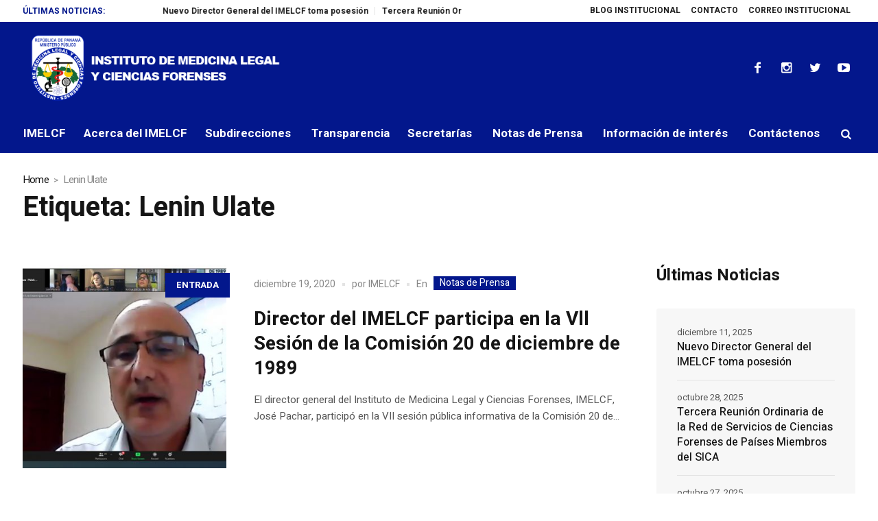

--- FILE ---
content_type: text/html; charset=UTF-8
request_url: https://www.imelcf.gob.pa/tag/lenin-ulate/
body_size: 17160
content:
<!DOCTYPE html>
<html lang="es" class="cmsmasters_html">
<head>
<meta charset="UTF-8" />
<meta name="viewport" content="width=device-width, initial-scale=1, maximum-scale=1" />
<meta name="format-detection" content="telephone=no" />
<link rel="profile" href="http://gmpg.org/xfn/11" />
<link rel="pingback" href="https://www.imelcf.gob.pa/xmlrpc.php" />
<meta name='robots' content='index, follow, max-image-preview:large, max-snippet:-1, max-video-preview:-1' />

	<!-- This site is optimized with the Yoast SEO plugin v23.9 - https://yoast.com/wordpress/plugins/seo/ -->
	<title>Lenin Ulate Archives - Instituto de Medicina Legal y Ciencias Forenses | Panamá</title>
	<link rel="canonical" href="https://www.imelcf.gob.pa/tag/lenin-ulate/" />
	<meta property="og:locale" content="es_ES" />
	<meta property="og:type" content="article" />
	<meta property="og:title" content="Lenin Ulate Archives - Instituto de Medicina Legal y Ciencias Forenses | Panamá" />
	<meta property="og:url" content="https://www.imelcf.gob.pa/tag/lenin-ulate/" />
	<meta property="og:site_name" content="Instituto de Medicina Legal y Ciencias Forenses | Panamá" />
	<meta name="twitter:card" content="summary_large_image" />
	<script type="application/ld+json" class="yoast-schema-graph">{"@context":"https://schema.org","@graph":[{"@type":"CollectionPage","@id":"https://www.imelcf.gob.pa/tag/lenin-ulate/","url":"https://www.imelcf.gob.pa/tag/lenin-ulate/","name":"Lenin Ulate Archives - Instituto de Medicina Legal y Ciencias Forenses | Panamá","isPartOf":{"@id":"https://www.imelcf.gob.pa/#website"},"primaryImageOfPage":{"@id":"https://www.imelcf.gob.pa/tag/lenin-ulate/#primaryimage"},"image":{"@id":"https://www.imelcf.gob.pa/tag/lenin-ulate/#primaryimage"},"thumbnailUrl":"https://www.imelcf.gob.pa/wp-content/uploads/2020/12/director-del-imelcf-participa-en-la-VII-sesion-de-la-comision-20-de-diciembre-de-1989-01.jpg","breadcrumb":{"@id":"https://www.imelcf.gob.pa/tag/lenin-ulate/#breadcrumb"},"inLanguage":"es"},{"@type":"ImageObject","inLanguage":"es","@id":"https://www.imelcf.gob.pa/tag/lenin-ulate/#primaryimage","url":"https://www.imelcf.gob.pa/wp-content/uploads/2020/12/director-del-imelcf-participa-en-la-VII-sesion-de-la-comision-20-de-diciembre-de-1989-01.jpg","contentUrl":"https://www.imelcf.gob.pa/wp-content/uploads/2020/12/director-del-imelcf-participa-en-la-VII-sesion-de-la-comision-20-de-diciembre-de-1989-01.jpg","width":951,"height":532},{"@type":"BreadcrumbList","@id":"https://www.imelcf.gob.pa/tag/lenin-ulate/#breadcrumb","itemListElement":[{"@type":"ListItem","position":1,"name":"Home","item":"https://www.imelcf.gob.pa/"},{"@type":"ListItem","position":2,"name":"Lenin Ulate"}]},{"@type":"WebSite","@id":"https://www.imelcf.gob.pa/#website","url":"https://www.imelcf.gob.pa/","name":"Instituto de Medicina Legal y Ciencias Forenses | Panamá","description":"Instituto de Medicina Legal y Ciencias Forenses","potentialAction":[{"@type":"SearchAction","target":{"@type":"EntryPoint","urlTemplate":"https://www.imelcf.gob.pa/?s={search_term_string}"},"query-input":{"@type":"PropertyValueSpecification","valueRequired":true,"valueName":"search_term_string"}}],"inLanguage":"es"}]}</script>
	<!-- / Yoast SEO plugin. -->


<link rel='dns-prefetch' href='//player.vimeo.com' />
<link rel='dns-prefetch' href='//fonts.googleapis.com' />
<link rel="alternate" type="application/rss+xml" title="Instituto de Medicina Legal y Ciencias Forenses | Panamá &raquo; Feed" href="https://www.imelcf.gob.pa/feed/" />
<link rel="alternate" type="application/rss+xml" title="Instituto de Medicina Legal y Ciencias Forenses | Panamá &raquo; Feed de los comentarios" href="https://www.imelcf.gob.pa/comments/feed/" />
<link rel="alternate" type="application/rss+xml" title="Instituto de Medicina Legal y Ciencias Forenses | Panamá &raquo; Etiqueta Lenin Ulate del feed" href="https://www.imelcf.gob.pa/tag/lenin-ulate/feed/" />
<script type="text/javascript">
/* <![CDATA[ */
window._wpemojiSettings = {"baseUrl":"https:\/\/s.w.org\/images\/core\/emoji\/15.0.3\/72x72\/","ext":".png","svgUrl":"https:\/\/s.w.org\/images\/core\/emoji\/15.0.3\/svg\/","svgExt":".svg","source":{"concatemoji":"https:\/\/www.imelcf.gob.pa\/wp-includes\/js\/wp-emoji-release.min.js?ver=6.5.3"}};
/*! This file is auto-generated */
!function(i,n){var o,s,e;function c(e){try{var t={supportTests:e,timestamp:(new Date).valueOf()};sessionStorage.setItem(o,JSON.stringify(t))}catch(e){}}function p(e,t,n){e.clearRect(0,0,e.canvas.width,e.canvas.height),e.fillText(t,0,0);var t=new Uint32Array(e.getImageData(0,0,e.canvas.width,e.canvas.height).data),r=(e.clearRect(0,0,e.canvas.width,e.canvas.height),e.fillText(n,0,0),new Uint32Array(e.getImageData(0,0,e.canvas.width,e.canvas.height).data));return t.every(function(e,t){return e===r[t]})}function u(e,t,n){switch(t){case"flag":return n(e,"\ud83c\udff3\ufe0f\u200d\u26a7\ufe0f","\ud83c\udff3\ufe0f\u200b\u26a7\ufe0f")?!1:!n(e,"\ud83c\uddfa\ud83c\uddf3","\ud83c\uddfa\u200b\ud83c\uddf3")&&!n(e,"\ud83c\udff4\udb40\udc67\udb40\udc62\udb40\udc65\udb40\udc6e\udb40\udc67\udb40\udc7f","\ud83c\udff4\u200b\udb40\udc67\u200b\udb40\udc62\u200b\udb40\udc65\u200b\udb40\udc6e\u200b\udb40\udc67\u200b\udb40\udc7f");case"emoji":return!n(e,"\ud83d\udc26\u200d\u2b1b","\ud83d\udc26\u200b\u2b1b")}return!1}function f(e,t,n){var r="undefined"!=typeof WorkerGlobalScope&&self instanceof WorkerGlobalScope?new OffscreenCanvas(300,150):i.createElement("canvas"),a=r.getContext("2d",{willReadFrequently:!0}),o=(a.textBaseline="top",a.font="600 32px Arial",{});return e.forEach(function(e){o[e]=t(a,e,n)}),o}function t(e){var t=i.createElement("script");t.src=e,t.defer=!0,i.head.appendChild(t)}"undefined"!=typeof Promise&&(o="wpEmojiSettingsSupports",s=["flag","emoji"],n.supports={everything:!0,everythingExceptFlag:!0},e=new Promise(function(e){i.addEventListener("DOMContentLoaded",e,{once:!0})}),new Promise(function(t){var n=function(){try{var e=JSON.parse(sessionStorage.getItem(o));if("object"==typeof e&&"number"==typeof e.timestamp&&(new Date).valueOf()<e.timestamp+604800&&"object"==typeof e.supportTests)return e.supportTests}catch(e){}return null}();if(!n){if("undefined"!=typeof Worker&&"undefined"!=typeof OffscreenCanvas&&"undefined"!=typeof URL&&URL.createObjectURL&&"undefined"!=typeof Blob)try{var e="postMessage("+f.toString()+"("+[JSON.stringify(s),u.toString(),p.toString()].join(",")+"));",r=new Blob([e],{type:"text/javascript"}),a=new Worker(URL.createObjectURL(r),{name:"wpTestEmojiSupports"});return void(a.onmessage=function(e){c(n=e.data),a.terminate(),t(n)})}catch(e){}c(n=f(s,u,p))}t(n)}).then(function(e){for(var t in e)n.supports[t]=e[t],n.supports.everything=n.supports.everything&&n.supports[t],"flag"!==t&&(n.supports.everythingExceptFlag=n.supports.everythingExceptFlag&&n.supports[t]);n.supports.everythingExceptFlag=n.supports.everythingExceptFlag&&!n.supports.flag,n.DOMReady=!1,n.readyCallback=function(){n.DOMReady=!0}}).then(function(){return e}).then(function(){var e;n.supports.everything||(n.readyCallback(),(e=n.source||{}).concatemoji?t(e.concatemoji):e.wpemoji&&e.twemoji&&(t(e.twemoji),t(e.wpemoji)))}))}((window,document),window._wpemojiSettings);
/* ]]> */
</script>
<link rel='stylesheet' id='embed-pdf-viewer-css' href='https://www.imelcf.gob.pa/wp-content/plugins/embed-pdf-viewer/css/embed-pdf-viewer.css?ver=2.4.6' type='text/css' media='screen' />
<link rel='stylesheet' id='video_player_youtube_vimeo_site_css-css' href='https://www.imelcf.gob.pa/wp-content/plugins/video_player_youtube_vimeo/video_player_youtube_vimeo/youtubeVimeoWithPlaylist.css?ver=6.5.3' type='text/css' media='all' />
<link rel='stylesheet' id='lbg_zoominoutslider_text_classes-css' href='https://www.imelcf.gob.pa/wp-content/plugins/video_player_youtube_vimeo/video_player_youtube_vimeo/text_classes.css?ver=6.5.3' type='text/css' media='all' />
<style id='wp-emoji-styles-inline-css' type='text/css'>

	img.wp-smiley, img.emoji {
		display: inline !important;
		border: none !important;
		box-shadow: none !important;
		height: 1em !important;
		width: 1em !important;
		margin: 0 0.07em !important;
		vertical-align: -0.1em !important;
		background: none !important;
		padding: 0 !important;
	}
</style>
<link rel='stylesheet' id='wp-block-library-css' href='https://www.imelcf.gob.pa/wp-includes/css/dist/block-library/style.min.css?ver=6.5.3' type='text/css' media='all' />
<link rel='stylesheet' id='editorskit-frontend-css' href='https://www.imelcf.gob.pa/wp-content/plugins/block-options/build/style.build.css?ver=new' type='text/css' media='all' />
<link rel='stylesheet' id='coblocks-frontend-css' href='https://www.imelcf.gob.pa/wp-content/plugins/coblocks/dist/style-coblocks-1.css?ver=3.1.15' type='text/css' media='all' />
<link rel='stylesheet' id='coblocks-extensions-css' href='https://www.imelcf.gob.pa/wp-content/plugins/coblocks/dist/style-coblocks-extensions.css?ver=3.1.15' type='text/css' media='all' />
<link rel='stylesheet' id='coblocks-animation-css' href='https://www.imelcf.gob.pa/wp-content/plugins/coblocks/dist/style-coblocks-animation.css?ver=2677611078ee87eb3b1c' type='text/css' media='all' />
<link rel='stylesheet' id='font-awesome-css' href='https://www.imelcf.gob.pa/wp-content/plugins/contact-widgets/assets/css/font-awesome.min.css?ver=4.7.0' type='text/css' media='all' />
<style id='classic-theme-styles-inline-css' type='text/css'>
/*! This file is auto-generated */
.wp-block-button__link{color:#fff;background-color:#32373c;border-radius:9999px;box-shadow:none;text-decoration:none;padding:calc(.667em + 2px) calc(1.333em + 2px);font-size:1.125em}.wp-block-file__button{background:#32373c;color:#fff;text-decoration:none}
</style>
<style id='global-styles-inline-css' type='text/css'>
body{--wp--preset--color--black: #000000;--wp--preset--color--cyan-bluish-gray: #abb8c3;--wp--preset--color--white: #ffffff;--wp--preset--color--pale-pink: #f78da7;--wp--preset--color--vivid-red: #cf2e2e;--wp--preset--color--luminous-vivid-orange: #ff6900;--wp--preset--color--luminous-vivid-amber: #fcb900;--wp--preset--color--light-green-cyan: #7bdcb5;--wp--preset--color--vivid-green-cyan: #00d084;--wp--preset--color--pale-cyan-blue: #8ed1fc;--wp--preset--color--vivid-cyan-blue: #0693e3;--wp--preset--color--vivid-purple: #9b51e0;--wp--preset--color--color-1: #565656;--wp--preset--color--color-2: #e12b2b;--wp--preset--color--color-3: #878787;--wp--preset--color--color-4: #151515;--wp--preset--color--color-5: #ffffff;--wp--preset--color--color-6: #f7f7f7;--wp--preset--color--color-7: #e3e3e3;--wp--preset--color--color-8: #e4e4e4;--wp--preset--gradient--vivid-cyan-blue-to-vivid-purple: linear-gradient(135deg,rgba(6,147,227,1) 0%,rgb(155,81,224) 100%);--wp--preset--gradient--light-green-cyan-to-vivid-green-cyan: linear-gradient(135deg,rgb(122,220,180) 0%,rgb(0,208,130) 100%);--wp--preset--gradient--luminous-vivid-amber-to-luminous-vivid-orange: linear-gradient(135deg,rgba(252,185,0,1) 0%,rgba(255,105,0,1) 100%);--wp--preset--gradient--luminous-vivid-orange-to-vivid-red: linear-gradient(135deg,rgba(255,105,0,1) 0%,rgb(207,46,46) 100%);--wp--preset--gradient--very-light-gray-to-cyan-bluish-gray: linear-gradient(135deg,rgb(238,238,238) 0%,rgb(169,184,195) 100%);--wp--preset--gradient--cool-to-warm-spectrum: linear-gradient(135deg,rgb(74,234,220) 0%,rgb(151,120,209) 20%,rgb(207,42,186) 40%,rgb(238,44,130) 60%,rgb(251,105,98) 80%,rgb(254,248,76) 100%);--wp--preset--gradient--blush-light-purple: linear-gradient(135deg,rgb(255,206,236) 0%,rgb(152,150,240) 100%);--wp--preset--gradient--blush-bordeaux: linear-gradient(135deg,rgb(254,205,165) 0%,rgb(254,45,45) 50%,rgb(107,0,62) 100%);--wp--preset--gradient--luminous-dusk: linear-gradient(135deg,rgb(255,203,112) 0%,rgb(199,81,192) 50%,rgb(65,88,208) 100%);--wp--preset--gradient--pale-ocean: linear-gradient(135deg,rgb(255,245,203) 0%,rgb(182,227,212) 50%,rgb(51,167,181) 100%);--wp--preset--gradient--electric-grass: linear-gradient(135deg,rgb(202,248,128) 0%,rgb(113,206,126) 100%);--wp--preset--gradient--midnight: linear-gradient(135deg,rgb(2,3,129) 0%,rgb(40,116,252) 100%);--wp--preset--font-size--small: 13px;--wp--preset--font-size--medium: 20px;--wp--preset--font-size--large: 36px;--wp--preset--font-size--x-large: 42px;--wp--preset--spacing--20: 0.44rem;--wp--preset--spacing--30: 0.67rem;--wp--preset--spacing--40: 1rem;--wp--preset--spacing--50: 1.5rem;--wp--preset--spacing--60: 2.25rem;--wp--preset--spacing--70: 3.38rem;--wp--preset--spacing--80: 5.06rem;--wp--preset--shadow--natural: 6px 6px 9px rgba(0, 0, 0, 0.2);--wp--preset--shadow--deep: 12px 12px 50px rgba(0, 0, 0, 0.4);--wp--preset--shadow--sharp: 6px 6px 0px rgba(0, 0, 0, 0.2);--wp--preset--shadow--outlined: 6px 6px 0px -3px rgba(255, 255, 255, 1), 6px 6px rgba(0, 0, 0, 1);--wp--preset--shadow--crisp: 6px 6px 0px rgba(0, 0, 0, 1);}:where(.is-layout-flex){gap: 0.5em;}:where(.is-layout-grid){gap: 0.5em;}body .is-layout-flex{display: flex;}body .is-layout-flex{flex-wrap: wrap;align-items: center;}body .is-layout-flex > *{margin: 0;}body .is-layout-grid{display: grid;}body .is-layout-grid > *{margin: 0;}:where(.wp-block-columns.is-layout-flex){gap: 2em;}:where(.wp-block-columns.is-layout-grid){gap: 2em;}:where(.wp-block-post-template.is-layout-flex){gap: 1.25em;}:where(.wp-block-post-template.is-layout-grid){gap: 1.25em;}.has-black-color{color: var(--wp--preset--color--black) !important;}.has-cyan-bluish-gray-color{color: var(--wp--preset--color--cyan-bluish-gray) !important;}.has-white-color{color: var(--wp--preset--color--white) !important;}.has-pale-pink-color{color: var(--wp--preset--color--pale-pink) !important;}.has-vivid-red-color{color: var(--wp--preset--color--vivid-red) !important;}.has-luminous-vivid-orange-color{color: var(--wp--preset--color--luminous-vivid-orange) !important;}.has-luminous-vivid-amber-color{color: var(--wp--preset--color--luminous-vivid-amber) !important;}.has-light-green-cyan-color{color: var(--wp--preset--color--light-green-cyan) !important;}.has-vivid-green-cyan-color{color: var(--wp--preset--color--vivid-green-cyan) !important;}.has-pale-cyan-blue-color{color: var(--wp--preset--color--pale-cyan-blue) !important;}.has-vivid-cyan-blue-color{color: var(--wp--preset--color--vivid-cyan-blue) !important;}.has-vivid-purple-color{color: var(--wp--preset--color--vivid-purple) !important;}.has-black-background-color{background-color: var(--wp--preset--color--black) !important;}.has-cyan-bluish-gray-background-color{background-color: var(--wp--preset--color--cyan-bluish-gray) !important;}.has-white-background-color{background-color: var(--wp--preset--color--white) !important;}.has-pale-pink-background-color{background-color: var(--wp--preset--color--pale-pink) !important;}.has-vivid-red-background-color{background-color: var(--wp--preset--color--vivid-red) !important;}.has-luminous-vivid-orange-background-color{background-color: var(--wp--preset--color--luminous-vivid-orange) !important;}.has-luminous-vivid-amber-background-color{background-color: var(--wp--preset--color--luminous-vivid-amber) !important;}.has-light-green-cyan-background-color{background-color: var(--wp--preset--color--light-green-cyan) !important;}.has-vivid-green-cyan-background-color{background-color: var(--wp--preset--color--vivid-green-cyan) !important;}.has-pale-cyan-blue-background-color{background-color: var(--wp--preset--color--pale-cyan-blue) !important;}.has-vivid-cyan-blue-background-color{background-color: var(--wp--preset--color--vivid-cyan-blue) !important;}.has-vivid-purple-background-color{background-color: var(--wp--preset--color--vivid-purple) !important;}.has-black-border-color{border-color: var(--wp--preset--color--black) !important;}.has-cyan-bluish-gray-border-color{border-color: var(--wp--preset--color--cyan-bluish-gray) !important;}.has-white-border-color{border-color: var(--wp--preset--color--white) !important;}.has-pale-pink-border-color{border-color: var(--wp--preset--color--pale-pink) !important;}.has-vivid-red-border-color{border-color: var(--wp--preset--color--vivid-red) !important;}.has-luminous-vivid-orange-border-color{border-color: var(--wp--preset--color--luminous-vivid-orange) !important;}.has-luminous-vivid-amber-border-color{border-color: var(--wp--preset--color--luminous-vivid-amber) !important;}.has-light-green-cyan-border-color{border-color: var(--wp--preset--color--light-green-cyan) !important;}.has-vivid-green-cyan-border-color{border-color: var(--wp--preset--color--vivid-green-cyan) !important;}.has-pale-cyan-blue-border-color{border-color: var(--wp--preset--color--pale-cyan-blue) !important;}.has-vivid-cyan-blue-border-color{border-color: var(--wp--preset--color--vivid-cyan-blue) !important;}.has-vivid-purple-border-color{border-color: var(--wp--preset--color--vivid-purple) !important;}.has-vivid-cyan-blue-to-vivid-purple-gradient-background{background: var(--wp--preset--gradient--vivid-cyan-blue-to-vivid-purple) !important;}.has-light-green-cyan-to-vivid-green-cyan-gradient-background{background: var(--wp--preset--gradient--light-green-cyan-to-vivid-green-cyan) !important;}.has-luminous-vivid-amber-to-luminous-vivid-orange-gradient-background{background: var(--wp--preset--gradient--luminous-vivid-amber-to-luminous-vivid-orange) !important;}.has-luminous-vivid-orange-to-vivid-red-gradient-background{background: var(--wp--preset--gradient--luminous-vivid-orange-to-vivid-red) !important;}.has-very-light-gray-to-cyan-bluish-gray-gradient-background{background: var(--wp--preset--gradient--very-light-gray-to-cyan-bluish-gray) !important;}.has-cool-to-warm-spectrum-gradient-background{background: var(--wp--preset--gradient--cool-to-warm-spectrum) !important;}.has-blush-light-purple-gradient-background{background: var(--wp--preset--gradient--blush-light-purple) !important;}.has-blush-bordeaux-gradient-background{background: var(--wp--preset--gradient--blush-bordeaux) !important;}.has-luminous-dusk-gradient-background{background: var(--wp--preset--gradient--luminous-dusk) !important;}.has-pale-ocean-gradient-background{background: var(--wp--preset--gradient--pale-ocean) !important;}.has-electric-grass-gradient-background{background: var(--wp--preset--gradient--electric-grass) !important;}.has-midnight-gradient-background{background: var(--wp--preset--gradient--midnight) !important;}.has-small-font-size{font-size: var(--wp--preset--font-size--small) !important;}.has-medium-font-size{font-size: var(--wp--preset--font-size--medium) !important;}.has-large-font-size{font-size: var(--wp--preset--font-size--large) !important;}.has-x-large-font-size{font-size: var(--wp--preset--font-size--x-large) !important;}
.wp-block-navigation a:where(:not(.wp-element-button)){color: inherit;}
:where(.wp-block-post-template.is-layout-flex){gap: 1.25em;}:where(.wp-block-post-template.is-layout-grid){gap: 1.25em;}
:where(.wp-block-columns.is-layout-flex){gap: 2em;}:where(.wp-block-columns.is-layout-grid){gap: 2em;}
.wp-block-pullquote{font-size: 1.5em;line-height: 1.6;}
</style>
<link rel='stylesheet' id='fontawesome-five-css-css' href='https://www.imelcf.gob.pa/wp-content/plugins/accesspress-social-counter/css/fontawesome-all.css?ver=1.9.2' type='text/css' media='all' />
<link rel='stylesheet' id='apsc-frontend-css-css' href='https://www.imelcf.gob.pa/wp-content/plugins/accesspress-social-counter/css/frontend.css?ver=1.9.2' type='text/css' media='all' />
<link rel='stylesheet' id='contact-form-7-css' href='https://www.imelcf.gob.pa/wp-content/plugins/contact-form-7/includes/css/styles.css?ver=5.9.5' type='text/css' media='all' />
<link rel='stylesheet' id='page-visit-counter-pro-css' href='https://www.imelcf.gob.pa/wp-content/plugins/page-visit-counter/public/css/page-visit-counter-public.css?ver=6.0.4' type='text/css' media='all' />
<link rel='stylesheet' id='wp-components-css' href='https://www.imelcf.gob.pa/wp-includes/css/dist/components/style.min.css?ver=6.5.3' type='text/css' media='all' />
<link rel='stylesheet' id='godaddy-styles-css' href='https://www.imelcf.gob.pa/wp-content/plugins/coblocks/includes/Dependencies/GoDaddy/Styles/build/latest.css?ver=2.0.2' type='text/css' media='all' />
<link rel='stylesheet' id='magazilla-theme-style-css' href='https://www.imelcf.gob.pa/wp-content/themes/magazilla/style.css?ver=1.0.0' type='text/css' media='screen, print' />
<link rel='stylesheet' id='magazilla-style-css' href='https://www.imelcf.gob.pa/wp-content/themes/magazilla/theme-framework/theme-style/css/style.css?ver=1.0.0' type='text/css' media='screen, print' />
<style id='magazilla-style-inline-css' type='text/css'>

	.header_mid .header_mid_inner .logo_wrap {
		width : 478px;
	}

	.header_mid_inner .logo .logo_retina {
		width : 478px;
	}


		.headline_aligner, 
		.cmsmasters_breadcrumbs_aligner {
			min-height:95px;
		}
		

		
		#page .cmsmasters_social_icon_color.cmsmasters_social_icon_1:hover {
			color:#3dadf2;
		}
		
		#page .cmsmasters_social_icon_color.cmsmasters_social_icon_2:hover {
			color:#3dadf2;
		}
		
		#page .cmsmasters_social_icon_color.cmsmasters_social_icon_3:hover {
			color:#3dadf2;
		}
		
		#page .cmsmasters_social_icon_color.cmsmasters_social_icon_4:hover {
			color:#3dadf2;
		}

	.header_top {
		height : 32px;
	}
	
	.header_mid {
		height : 135px;
	}
	
	.header_bot {
		height : 56px;
	}
	
	#page.cmsmasters_heading_after_header #middle, 
	#page.cmsmasters_heading_under_header #middle .headline .headline_outer {
		padding-top : 135px;
	}
	
	#page.cmsmasters_heading_after_header.enable_header_top #middle, 
	#page.cmsmasters_heading_under_header.enable_header_top #middle .headline .headline_outer {
		padding-top : 167px;
	}
	
	#page.cmsmasters_heading_after_header.enable_header_bottom #middle, 
	#page.cmsmasters_heading_under_header.enable_header_bottom #middle .headline .headline_outer {
		padding-top : 191px;
	}
	
	#page.cmsmasters_heading_after_header.enable_header_top.enable_header_bottom #middle, 
	#page.cmsmasters_heading_under_header.enable_header_top.enable_header_bottom #middle .headline .headline_outer {
		padding-top : 223px;
	}
	
	@media only screen and (max-width: 1024px) {
		.header_top,
		.header_mid,
		.header_bot {
			height : auto;
		}
		
		.header_mid .header_mid_inner_cont > div {
			height : 135px;
			max-height : 65px;
		}
		
		.header_bot .header_bot_inner_cont > div {
			height : 56px;
		}
		
		#page.cmsmasters_heading_after_header #middle, 
		#page.cmsmasters_heading_under_header #middle .headline .headline_outer, 
		#page.cmsmasters_heading_after_header.enable_header_top #middle, 
		#page.cmsmasters_heading_under_header.enable_header_top #middle .headline .headline_outer, 
		#page.cmsmasters_heading_after_header.enable_header_bottom #middle, 
		#page.cmsmasters_heading_under_header.enable_header_bottom #middle .headline .headline_outer, 
		#page.cmsmasters_heading_after_header.enable_header_top.enable_header_bottom #middle, 
		#page.cmsmasters_heading_under_header.enable_header_top.enable_header_bottom #middle .headline .headline_outer {
			padding-top : 0 !important;
		}
	}
	
	@media only screen and (max-width: 768px) {
		.header_mid .header_mid_inner_cont > div, 
		.header_bot .header_bot_inner_cont > div {
			height:auto;
		}
	}

</style>
<link rel='stylesheet' id='magazilla-adaptive-css' href='https://www.imelcf.gob.pa/wp-content/themes/magazilla/theme-framework/theme-style/css/adaptive.css?ver=1.0.0' type='text/css' media='screen, print' />
<link rel='stylesheet' id='magazilla-retina-css' href='https://www.imelcf.gob.pa/wp-content/themes/magazilla/theme-framework/theme-style/css/retina.css?ver=1.0.0' type='text/css' media='screen' />
<style id='magazilla-retina-inline-css' type='text/css'>
#cmsmasters_row_62xh449rxa .cmsmasters_row_outer_parent { 
	padding-top: 0px; 
} 

#cmsmasters_row_62xh449rxa .cmsmasters_row_outer_parent { 
	padding-bottom: 50px; 
} 


#cmsmasters_row_kj5nf94yud .cmsmasters_row_outer_parent { 
	padding-top: 0px; 
} 

#cmsmasters_row_kj5nf94yud .cmsmasters_row_outer_parent { 
	padding-bottom: 50px; 
} 



				#cmsmasters_gallery_z35ng5wsq4 .cmsmasters_gallery {
					margin:0 0 0 -10px;
				}
				
				#cmsmasters_gallery_z35ng5wsq4 .cmsmasters_gallery .cmsmasters_gallery_item {
					padding:0 0 10px 10px;
				}
			
</style>
<link rel='stylesheet' id='magazilla-icons-css' href='https://www.imelcf.gob.pa/wp-content/themes/magazilla/css/fontello.css?ver=1.0.0' type='text/css' media='screen' />
<link rel='stylesheet' id='magazilla-icons-custom-css' href='https://www.imelcf.gob.pa/wp-content/themes/magazilla/theme-vars/theme-style/css/fontello-custom.css?ver=1.0.0' type='text/css' media='screen' />
<link rel='stylesheet' id='animate-css' href='https://www.imelcf.gob.pa/wp-content/themes/magazilla/css/animate.css?ver=1.0.0' type='text/css' media='screen' />
<link rel='stylesheet' id='ilightbox-css' href='https://www.imelcf.gob.pa/wp-content/themes/magazilla/css/ilightbox.css?ver=2.2.0' type='text/css' media='screen' />
<link rel='stylesheet' id='ilightbox-skin-dark-css' href='https://www.imelcf.gob.pa/wp-content/themes/magazilla/css/ilightbox-skins/dark-skin.css?ver=2.2.0' type='text/css' media='screen' />
<link rel='stylesheet' id='magazilla-fonts-schemes-css' href='https://www.imelcf.gob.pa/wp-content/uploads/cmsmasters_styles/magazilla.css?ver=1.0.0' type='text/css' media='screen' />
<link rel='stylesheet' id='google-fonts-css' href='//fonts.googleapis.com/css?family=Heebo%3A100%2C300%2C400%2C500%2C700%2C800%2C900&#038;ver=6.5.3' type='text/css' media='all' />
<link rel='stylesheet' id='magazilla-theme-vars-style-css' href='https://www.imelcf.gob.pa/wp-content/themes/magazilla/theme-vars/theme-style/css/vars-style.css?ver=1.0.0' type='text/css' media='screen, print' />
<link rel='stylesheet' id='magazilla-gutenberg-frontend-style-css' href='https://www.imelcf.gob.pa/wp-content/themes/magazilla/gutenberg/cmsmasters-framework/theme-style/css/frontend-style.css?ver=1.0.0' type='text/css' media='screen' />
<link rel='stylesheet' id='wpcw-css' href='https://www.imelcf.gob.pa/wp-content/plugins/contact-widgets/assets/css/style.min.css?ver=1.0.1' type='text/css' media='all' />
<link rel='stylesheet' id='fwds3dcar_cov_css-css' href='https://www.imelcf.gob.pa/wp-content/plugins/fwds3dcar/css/fwd3sdcarglobal.css?ver=6.5.3' type='text/css' media='all' />
<script type="text/javascript" src="https://www.imelcf.gob.pa/wp-includes/js/jquery/jquery.min.js?ver=3.7.1" id="jquery-core-js"></script>
<script type="text/javascript" src="https://www.imelcf.gob.pa/wp-includes/js/jquery/jquery-migrate.min.js?ver=3.4.1" id="jquery-migrate-js"></script>
<script type="text/javascript" src="https://player.vimeo.com/api/player.js?ver=6.5.3" id="lbg-vimeo-2-js"></script>
<script type="text/javascript" src="https://www.imelcf.gob.pa/wp-content/plugins/video_player_youtube_vimeo/video_player_youtube_vimeo/js/jquery.mousewheel.min.js?ver=6.5.3" id="lbg-mousewheel-js"></script>
<script type="text/javascript" src="https://www.imelcf.gob.pa/wp-content/plugins/video_player_youtube_vimeo/video_player_youtube_vimeo/js/jquery.touchSwipe.min.js?ver=6.5.3" id="lbg-touchSwipe-js"></script>
<script type="text/javascript" src="https://www.imelcf.gob.pa/wp-content/plugins/video_player_youtube_vimeo/video_player_youtube_vimeo/js/youtubeVimeoWithPlaylist.js?ver=6.5.3" id="lbg-video_player_youtube_vimeo-js"></script>
<script type="text/javascript" src="https://www.imelcf.gob.pa/wp-content/plugins/page-visit-counter/public/js/page-visit-counter-public.js?ver=6.0.4" id="page-visit-counter-pro-js"></script>
<script type="text/javascript" src="https://www.imelcf.gob.pa/wp-content/themes/magazilla/js/debounced-resize.min.js?ver=1.0.0" id="debounced-resize-js"></script>
<script type="text/javascript" src="https://www.imelcf.gob.pa/wp-content/themes/magazilla/js/modernizr.min.js?ver=1.0.0" id="modernizr-js"></script>
<script type="text/javascript" src="https://www.imelcf.gob.pa/wp-content/themes/magazilla/js/respond.min.js?ver=1.0.0" id="respond-js"></script>
<script type="text/javascript" src="https://www.imelcf.gob.pa/wp-content/themes/magazilla/js/jquery.iLightBox.min.js?ver=2.2.0" id="iLightBox-js"></script>
<script type="text/javascript" src="https://www.imelcf.gob.pa/wp-content/plugins/fwds3dcar/js/FWDS3DCarousel.js?ver=6.5.3" id="fwds3dcar_cov_script-js"></script>
<link rel="https://api.w.org/" href="https://www.imelcf.gob.pa/wp-json/" /><link rel="alternate" type="application/json" href="https://www.imelcf.gob.pa/wp-json/wp/v2/tags/395" /><link rel="EditURI" type="application/rsd+xml" title="RSD" href="https://www.imelcf.gob.pa/xmlrpc.php?rsd" />
<meta name="generator" content="WordPress 6.5.3" />
<script type='text/javascript' data-cfasync='false'>var _mmunch = {'front': false, 'page': false, 'post': false, 'category': false, 'author': false, 'search': false, 'attachment': false, 'tag': false};_mmunch['tag'] = true;</script><script data-cfasync="false" src="//a.mailmunch.co/app/v1/site.js" id="mailmunch-script" data-plugin="mc_mm" data-mailmunch-site-id="939732" async></script><!-- Analytics by WP Statistics v14.11.3 - https://wp-statistics.com -->
<style type="text/css">.recentcomments a{display:inline !important;padding:0 !important;margin:0 !important;}</style><meta name="generator" content="Powered by Slider Revolution 6.6.16 - responsive, Mobile-Friendly Slider Plugin for WordPress with comfortable drag and drop interface." />
<link rel="icon" href="https://www.imelcf.gob.pa/wp-content/uploads/2020/01/cropped-favicon-imelcf-32x32.png" sizes="32x32" />
<link rel="icon" href="https://www.imelcf.gob.pa/wp-content/uploads/2020/01/cropped-favicon-imelcf-192x192.png" sizes="192x192" />
<link rel="apple-touch-icon" href="https://www.imelcf.gob.pa/wp-content/uploads/2020/01/cropped-favicon-imelcf-180x180.png" />
<meta name="msapplication-TileImage" content="https://www.imelcf.gob.pa/wp-content/uploads/2020/01/cropped-favicon-imelcf-270x270.png" />
<script>function setREVStartSize(e){
			//window.requestAnimationFrame(function() {
				window.RSIW = window.RSIW===undefined ? window.innerWidth : window.RSIW;
				window.RSIH = window.RSIH===undefined ? window.innerHeight : window.RSIH;
				try {
					var pw = document.getElementById(e.c).parentNode.offsetWidth,
						newh;
					pw = pw===0 || isNaN(pw) || (e.l=="fullwidth" || e.layout=="fullwidth") ? window.RSIW : pw;
					e.tabw = e.tabw===undefined ? 0 : parseInt(e.tabw);
					e.thumbw = e.thumbw===undefined ? 0 : parseInt(e.thumbw);
					e.tabh = e.tabh===undefined ? 0 : parseInt(e.tabh);
					e.thumbh = e.thumbh===undefined ? 0 : parseInt(e.thumbh);
					e.tabhide = e.tabhide===undefined ? 0 : parseInt(e.tabhide);
					e.thumbhide = e.thumbhide===undefined ? 0 : parseInt(e.thumbhide);
					e.mh = e.mh===undefined || e.mh=="" || e.mh==="auto" ? 0 : parseInt(e.mh,0);
					if(e.layout==="fullscreen" || e.l==="fullscreen")
						newh = Math.max(e.mh,window.RSIH);
					else{
						e.gw = Array.isArray(e.gw) ? e.gw : [e.gw];
						for (var i in e.rl) if (e.gw[i]===undefined || e.gw[i]===0) e.gw[i] = e.gw[i-1];
						e.gh = e.el===undefined || e.el==="" || (Array.isArray(e.el) && e.el.length==0)? e.gh : e.el;
						e.gh = Array.isArray(e.gh) ? e.gh : [e.gh];
						for (var i in e.rl) if (e.gh[i]===undefined || e.gh[i]===0) e.gh[i] = e.gh[i-1];
											
						var nl = new Array(e.rl.length),
							ix = 0,
							sl;
						e.tabw = e.tabhide>=pw ? 0 : e.tabw;
						e.thumbw = e.thumbhide>=pw ? 0 : e.thumbw;
						e.tabh = e.tabhide>=pw ? 0 : e.tabh;
						e.thumbh = e.thumbhide>=pw ? 0 : e.thumbh;
						for (var i in e.rl) nl[i] = e.rl[i]<window.RSIW ? 0 : e.rl[i];
						sl = nl[0];
						for (var i in nl) if (sl>nl[i] && nl[i]>0) { sl = nl[i]; ix=i;}
						var m = pw>(e.gw[ix]+e.tabw+e.thumbw) ? 1 : (pw-(e.tabw+e.thumbw)) / (e.gw[ix]);
						newh =  (e.gh[ix] * m) + (e.tabh + e.thumbh);
					}
					var el = document.getElementById(e.c);
					if (el!==null && el) el.style.height = newh+"px";
					el = document.getElementById(e.c+"_wrapper");
					if (el!==null && el) {
						el.style.height = newh+"px";
						el.style.display = "block";
					}
				} catch(e){
					console.log("Failure at Presize of Slider:" + e)
				}
			//});
		  };</script>
</head>
<body class="archive tag tag-lenin-ulate tag-395">

<div class="cmsmasters_header_search_form">
			<span class="cmsmasters_header_search_form_close cmsmasters_theme_icon_cancel"></span><form method="get" action="https://www.imelcf.gob.pa/">
			<div class="cmsmasters_header_search_form_field">
				<button type="submit" class="cmsmasters_theme_icon_search"></button>
				<input type="search" name="s" placeholder="Buscar en IMELCF..." value="" />
			</div>
		</form></div>
<!-- Start Page -->
<div id="page" class="cmsmasters_content_composer chrome_only cmsmasters_liquid fixed_header enable_header_top enable_header_bottom cmsmasters_heading_under_header hfeed site">

<!--  Start Main  -->
<div id="main">

<!--  Start Header  -->
<header id="header">
	<div class="header_top" data-height="32"><div class="header_top_outer"><div class="header_top_inner"><div class="header_top_inner_cont"><div class="header_top_right"><div class="top_nav_wrap"><a class="responsive_top_nav cmsmasters_theme_icon_resp_nav" href="javascript:void(0)"></a><nav><div class="menu-top-line-navigation-container"><ul id="top_line_nav" class="top_line_nav"><li id="menu-item-21383" class="menu-item menu-item-type-custom menu-item-object-custom menu-item-21383"><a target="_blank" rel="noopener" href="https://blog.imelcf.gob.pa/blog/"><span class="nav_item_wrap">Blog Institucional</span></a></li>
<li id="menu-item-17066" class="menu-item menu-item-type-post_type menu-item-object-page menu-item-17066"><a href="https://www.imelcf.gob.pa/contacto/"><span class="nav_item_wrap">Contacto</span></a></li>
<li id="menu-item-16427" class="menu-item menu-item-type-custom menu-item-object-custom menu-item-16427"><a target="_blank" rel="noopener" href="https://mail.imelcf.gob.pa"><span class="nav_item_wrap">Correo Institucional</span></a></li>
</ul></div></nav></div></div><div class="header_top_left"><div class="meta_wrap"><div class='cmsmasters_roll_titles_wrap clear clearfix'>
			<div class='cmsmasters_roll_titles_inner'><div class='cmsmasters_roll_titles_info'>
<h4 class='cmsmasters_roll_titles_info_title'>Últimas Noticias:</h4>
</div>
<div class="cmsmasters_roll_titles_slider_wrap">
<div id="cmsmasters_roll_marquee_69707a5350ced" class="cmsmasters_roll_marquee">
<!-- Start Standard Article  -->

<article class="cmsmasters_roll_titles_post post-93519 post type-post status-publish format-standard has-post-thumbnail hentry category-junta-directiva category-notas-de-prensa tag-abdiel-abel-renteria-ramos tag-director-general tag-junta-directiva tag-n9 tag-reunion-ordinaria">
	<h4 class="cmsmasters_slider_post_title entry-title"><a title="Nuevo Director General del IMELCF toma posesión" href="https://www.imelcf.gob.pa/2025/12/11/nuevo-director-general-del-imelcf-toma-posesion/">Nuevo Director General del IMELCF toma posesión</a></h4></article>
<!-- Finish Standard Article  -->


<!-- Start Standard Article  -->

<article class="cmsmasters_roll_titles_post post-93232 post type-post status-publish format-standard has-post-thumbnail hentry category-notas-de-prensa tag-relaciones-exteriores tag-reunion-ordinaria tag-sang-wook tag-sica">
	<h4 class="cmsmasters_slider_post_title entry-title"><a title="Tercera Reunión Ordinaria de la Red de Servicios de Ciencias Forenses de Países Miembros del SICA" href="https://www.imelcf.gob.pa/2025/10/28/tercera-reunion-ordinaria-de-la-red-de-servicios-de-ciencias-forenses-de-paises-miembros-del-sica/">Tercera Reunión Ordinaria de la Red de Servicios de Ciencias Forenses de Países Miembros del SICA</a></h4></article>
<!-- Finish Standard Article  -->


<!-- Start Standard Article  -->

<article class="cmsmasters_roll_titles_post post-93191 post type-post status-publish format-standard has-post-thumbnail hentry category-video tag-feliz-navidad tag-prospero-ano-nuevo">
	<h4 class="cmsmasters_slider_post_title entry-title"><a title="¡Feliz Navidad y próspero Año Nuevo!" href="https://www.imelcf.gob.pa/2025/10/27/feliz-navidad-y-prospero-ano-nuevo-2025/">¡Feliz Navidad y próspero Año Nuevo!</a></h4></article>
<!-- Finish Standard Article  -->


<!-- Start Standard Article  -->

<article class="cmsmasters_roll_titles_post post-93097 post type-post status-publish format-standard has-post-thumbnail hentry category-junta-directiva category-notas-de-prensa tag-junta-directiva tag-n8 tag-reunion-ordinaria">
	<h4 class="cmsmasters_slider_post_title entry-title"><a title="Octava reunión ordinaria de la Junta Directiva del IMELCF" href="https://www.imelcf.gob.pa/2025/10/23/octava-reunion-ordinaria-de-la-junta-directiva-del-imelcf-3/">Octava reunión ordinaria de la Junta Directiva del IMELCF</a></h4></article>
<!-- Finish Standard Article  -->


<!-- Start Standard Article  -->

<article class="cmsmasters_roll_titles_post post-92940 post type-post status-publish format-standard has-post-thumbnail hentry category-junta-directiva category-notas-de-prensa tag-junta-directiva tag-n6 tag-reunion-extraordinaria">
	<h4 class="cmsmasters_slider_post_title entry-title"><a title="Sexta reunión extraordinaria de la Junta Directiva del IMELCF" href="https://www.imelcf.gob.pa/2025/10/10/sexta-reunion-extraordinaria-de-la-junta-directiva-del-imelcf/">Sexta reunión extraordinaria de la Junta Directiva del IMELCF</a></h4></article>
<!-- Finish Standard Article  -->


<!-- Start Standard Article  -->

<article class="cmsmasters_roll_titles_post post-89930 post type-post status-publish format-standard has-post-thumbnail hentry category-video tag-cancer-de-mama tag-cancer-de-prostata">
	<h4 class="cmsmasters_slider_post_title entry-title"><a title="Todos unidos contra el cáncer" href="https://www.imelcf.gob.pa/2025/10/03/unidos-contra-el-cancer-2025/">Todos unidos contra el cáncer</a></h4></article>
<!-- Finish Standard Article  -->


<!-- Start Standard Article  -->

<article class="cmsmasters_roll_titles_post post-92855 post type-post status-publish format-standard has-post-thumbnail hentry category-junta-directiva category-notas-de-prensa tag-junta-directiva tag-reunion-ordinaria tag-septima">
	<h4 class="cmsmasters_slider_post_title entry-title"><a title="Séptima reunión ordinaria de la Junta Directiva del IMELCF" href="https://www.imelcf.gob.pa/2025/10/02/septima-reunion-ordinaria-de-la-junta-directiva-del-imelcf-6/">Séptima reunión ordinaria de la Junta Directiva del IMELCF</a></h4></article>
<!-- Finish Standard Article  -->


<!-- Start Standard Article  -->

<article class="cmsmasters_roll_titles_post post-92820 post type-post status-publish format-standard has-post-thumbnail hentry category-notas-de-prensa">
	<h4 class="cmsmasters_slider_post_title entry-title"><a title="IMELCF se reúne con Directivos de INL de La Embajada de Los Estados Unidos" href="https://www.imelcf.gob.pa/2025/10/01/imelcf-se-reune-con-directivos-de-inl-de-la-embajada-de-los-estados-unidos/">IMELCF se reúne con Directivos de INL de La Embajada de Los Estados Unidos</a></h4></article>
<!-- Finish Standard Article  -->


<!-- Start Standard Article  -->

<article class="cmsmasters_roll_titles_post post-92679 post type-post status-publish format-standard has-post-thumbnail hentry category-notas-de-prensa tag-asamblea-nacional tag-dr-jose-vicente-pachar tag-presupuesto-2026">
	<h4 class="cmsmasters_slider_post_title entry-title"><a title="IMELCF sustenta presupuesto 2026 ante la Asamblea Nacional" href="https://www.imelcf.gob.pa/2025/09/18/imelcf-sustenta-presupuesto-2026-ante-la-asamblea-nacional/">IMELCF sustenta presupuesto 2026 ante la Asamblea Nacional</a></h4></article>
<!-- Finish Standard Article  -->


<!-- Start Standard Article  -->

<article class="cmsmasters_roll_titles_post post-92665 post type-post status-publish format-standard has-post-thumbnail hentry category-junta-directiva category-notas-de-prensa tag-junta-directiva tag-n6 tag-reunion-ordinaria">
	<h4 class="cmsmasters_slider_post_title entry-title"><a title="Sexta reunión ordinaria de la Junta Directiva del IMELCF" href="https://www.imelcf.gob.pa/2025/09/18/sexta-reunion-ordinaria-de-la-junta-directiva-del-imelcf-5/">Sexta reunión ordinaria de la Junta Directiva del IMELCF</a></h4></article>
<!-- Finish Standard Article  -->


<!-- Start Standard Article  -->

<article class="cmsmasters_roll_titles_post post-92582 post type-post status-publish format-standard has-post-thumbnail hentry category-notas-de-prensa tag-acreditaciones tag-anab tag-cna tag-iso-iec-17020-2012 tag-iso-iec-17025-2017 tag-ispol">
	<h4 class="cmsmasters_slider_post_title entry-title"><a title="ANAB mantiene acreditaciones de áreas periciales del IMELCF" href="https://www.imelcf.gob.pa/2025/09/05/anab-mantiene-acreditaciones-de-areas-periciales-del-imelcf/">ANAB mantiene acreditaciones de áreas periciales del IMELCF</a></h4></article>
<!-- Finish Standard Article  -->


<!-- Start Standard Article  -->

<article class="cmsmasters_roll_titles_post post-92455 post type-post status-publish format-standard has-post-thumbnail hentry category-notas-de-prensa tag-1886 tag-clausura tag-congreso-internacional">
	<h4 class="cmsmasters_slider_post_title entry-title"><a title="IMELCF clausura El XVI Congreso Internacional De Medicina Legal Y Ciencias Forenses" href="https://www.imelcf.gob.pa/2025/08/29/imelcf-clausura-el-xvi-congreso-internacional-de-medicina-legal-y-ciencias-forenses/">IMELCF clausura El XVI Congreso Internacional De Medicina Legal Y Ciencias Forenses</a></h4></article>
<!-- Finish Standard Article  -->


<!-- Start Standard Article  -->

<article class="cmsmasters_roll_titles_post post-92408 post type-post status-publish format-standard has-post-thumbnail hentry category-notas-de-prensa tag-1886 tag-congreso-internacional tag-nuevos-paradigmas-forenses">
	<h4 class="cmsmasters_slider_post_title entry-title"><a title="IMELCF inaugura el XVI Congreso Internacional de Medicina Legal y Ciencias Forenses" href="https://www.imelcf.gob.pa/2025/08/27/imelcf-inaugura-el-xvi-congreso-internacional-de-medicina-legal-y-ciencias-forenses/">IMELCF inaugura el XVI Congreso Internacional de Medicina Legal y Ciencias Forenses</a></h4></article>
<!-- Finish Standard Article  -->


<!-- Start Standard Article  -->

<article class="cmsmasters_roll_titles_post post-92335 post type-post status-publish format-standard has-post-thumbnail hentry category-video">
	<h4 class="cmsmasters_slider_post_title entry-title"><a title="Ciencia, Derecho y Sociedad: Nuevos Paradigmas Forenses" href="https://www.imelcf.gob.pa/2025/08/21/ciencia-derecho-y-sociedad-nuevos-paradigmas-forenses/">Ciencia, Derecho y Sociedad: Nuevos Paradigmas Forenses</a></h4></article>
<!-- Finish Standard Article  -->


<!-- Start Standard Article  -->

<article class="cmsmasters_roll_titles_post post-92201 post type-post status-publish format-standard has-post-thumbnail hentry category-notas-de-prensa tag-anab tag-laboratorio-de-adn tag-norma-iso-17020">
	<h4 class="cmsmasters_slider_post_title entry-title"><a title="Jornada Académica Institucional IMELCF 2025" href="https://www.imelcf.gob.pa/2025/07/25/jornada-academica-institucional-imelcf-2025/">Jornada Académica Institucional IMELCF 2025</a></h4></article>
<!-- Finish Standard Article  -->


<!-- Start Standard Article  -->

<article class="cmsmasters_roll_titles_post post-92053 post type-post status-publish format-standard has-post-thumbnail hentry category-notas-de-prensa tag-capacitacion tag-psicologos-forenses tag-trata-de-personas tag-unodc">
	<h4 class="cmsmasters_slider_post_title entry-title"><a title="IMELCF y UNODC capacitan a Psicólogos Forenses" href="https://www.imelcf.gob.pa/2025/07/21/imelcf-y-unodc-capacitan-a-psicologos-forenses/">IMELCF y UNODC capacitan a Psicólogos Forenses</a></h4></article>
<!-- Finish Standard Article  -->


<!-- Start Standard Article  -->

<article class="cmsmasters_roll_titles_post post-91972 post type-post status-publish format-standard has-post-thumbnail hentry category-notas-de-prensa tag-50-sobresueldo tag-vigencia-expirada">
	<h4 class="cmsmasters_slider_post_title entry-title"><a title="IMELCF entrega cheques de vigencia expirada a colaboradores y excolaboradores" href="https://www.imelcf.gob.pa/2025/07/14/imelcf-entrega-cheques-de-vigencia-expirada-a-colaboradores-y-excolaboradores/">IMELCF entrega cheques de vigencia expirada a colaboradores y excolaboradores</a></h4></article>
<!-- Finish Standard Article  -->


<!-- Start Standard Article  -->

<article class="cmsmasters_roll_titles_post post-91907 post type-post status-publish format-standard has-post-thumbnail hentry category-junta-directiva category-notas-de-prensa tag-junta-directiva tag-reunion-ordinaria">
	<h4 class="cmsmasters_slider_post_title entry-title"><a title="Cuarta reunión ordinaria de la Junta Directiva del IMELCF" href="https://www.imelcf.gob.pa/2025/07/10/cuarta-reunion-ordinaria-de-la-junta-directiva-del-imelcf-4/">Cuarta reunión ordinaria de la Junta Directiva del IMELCF</a></h4></article>
<!-- Finish Standard Article  -->


<!-- Start Standard Article  -->

<article class="cmsmasters_roll_titles_post post-91811 post type-post status-publish format-standard has-post-thumbnail hentry category-notas-de-prensa tag-comunicado">
	<h4 class="cmsmasters_slider_post_title entry-title"><a title="COMUNICADO: Nota aclaratoria" href="https://www.imelcf.gob.pa/2025/06/25/comunicado-3-3/">COMUNICADO: Nota aclaratoria</a></h4></article>
<!-- Finish Standard Article  -->


<!-- Start Standard Article  -->

<article class="cmsmasters_roll_titles_post post-91770 post type-post status-publish format-standard has-post-thumbnail hentry category-notas-de-prensa tag-comunicado">
	<h4 class="cmsmasters_slider_post_title entry-title"><a title="COMUNICADO: Medidas adoptadas frente a los graves disturbios en Changuinola" href="https://www.imelcf.gob.pa/2025/06/20/comunicado-3-2/">COMUNICADO: Medidas adoptadas frente a los graves disturbios en Changuinola</a></h4></article>
<!-- Finish Standard Article  -->

</div><style type="text/css">
					#cmsmasters_roll_marquee_69707a5350ced {
						animation-duration: 120s;
					}
				</style></div></div></div></div></div></div></div></div></div><div class="header_mid" data-height="135"><div class="header_mid_outer"><div class="header_mid_inner"><div class="header_mid_inner_cont"><div class="logo_wrap"><a href="https://www.imelcf.gob.pa/" title="Instituto de Medicina Legal y Ciencias Forenses | Panamá" class="logo">
	<img src="https://www.imelcf.gob.pa/wp-content/uploads/2021/06/imelcf-logo-web-arial-black.png" alt="Instituto de Medicina Legal y Ciencias Forenses | Panamá" /><img class="logo_retina" src="https://www.imelcf.gob.pa/wp-content/uploads/2021/06/imelcf-logo-web-arial-black-retina.png" alt="Instituto de Medicina Legal y Ciencias Forenses | Panamá" width="478" height="120" /></a>
</div>
<div class="social_wrap">
	<div class="social_wrap_inner">
		<ul>
				<li>
					<a href="https://www.facebook.com/institutodemedicinalegalycienciasforenses" class="cmsmasters_social_icon cmsmasters_social_icon_1 cmsmasters-icon-facebook-1 cmsmasters_social_icon_color" title="Facebook" target="_blank"></a>
				</li>
				<li>
					<a href="https://www.instagram.com/imelcfpanama/" class="cmsmasters_social_icon cmsmasters_social_icon_2 cmsmasters-icon-instagram cmsmasters_social_icon_color" title="Instagram" target="_blank"></a>
				</li>
				<li>
					<a href="https://twitter.com/IMELCFPANAMA" class="cmsmasters_social_icon cmsmasters_social_icon_3 cmsmasters-icon-twitter cmsmasters_social_icon_color" title="Twitter" target="_blank"></a>
				</li>
				<li>
					<a href="https://www.youtube.com/channel/UCJVtBwtIlKSGt1XX7E7TZBA" class="cmsmasters_social_icon cmsmasters_social_icon_4 cmsmasters-icon-youtube-play cmsmasters_social_icon_color" title="YouTube" target="_blank"></a>
				</li>
		</ul>
	</div>
</div></div></div></div></div><div class="header_bot" data-height="56"><div class="header_bot_outer"><div class="header_bot_inner"><div class="header_bot_inner_cont"><div class="bot_search_but_wrap"><a href="javascript:void(0);" class="bot_search_but cmsmasters_header_search_but cmsmasters_theme_icon_search"></a></div><div class="resp_bot_nav_wrap"><div class="resp_bot_nav_outer"><a class="responsive_nav resp_bot_nav cmsmasters_theme_icon_resp_nav" href="javascript:void(0)"></a></div></div><!--  Start Navigation  --><div class="bot_nav_wrap"><nav><div class="menu-main-menu-container"><ul id="navigation" class="bot_nav navigation"><li id="menu-item-16515" class="menu-item menu-item-type-post_type menu-item-object-page menu-item-home menu-item-16515 menu-item-depth-0"><a href="https://www.imelcf.gob.pa/"><span class="nav_item_wrap"><span class="nav_title">IMELCF</span></span></a></li>
<li id="menu-item-16560" class="menu-item menu-item-type-post_type menu-item-object-page menu-item-16560 menu-item-depth-0"><a href="https://www.imelcf.gob.pa/acerca-del-imelcf/"><span class="nav_item_wrap"><span class="nav_title">Acerca del IMELCF</span></span></a></li>
<li id="menu-item-16742" class="menu-item menu-item-type-post_type menu-item-object-page menu-item-has-children menu-item-16742 menu-item-depth-0"><a href="https://www.imelcf.gob.pa/subdirecciones/"><span class="nav_item_wrap"><span class="nav_title">Subdirecciones</span></span></a>
<ul class="sub-menu">
	<li id="menu-item-16813" class="menu-item menu-item-type-post_type menu-item-object-page menu-item-16813 menu-item-depth-1"><a href="https://www.imelcf.gob.pa/subdirecciones/subdireccion-de-medicina-forense/"><span class="nav_item_wrap"><span class="nav_title">Medicina Forense</span></span></a>	</li>
	<li id="menu-item-16812" class="menu-item menu-item-type-post_type menu-item-object-page menu-item-16812 menu-item-depth-1"><a href="https://www.imelcf.gob.pa/subdirecciones/subdireccion-de-criminalistica/"><span class="nav_item_wrap"><span class="nav_title">Criminalística</span></span></a>	</li>
	<li id="menu-item-16811" class="menu-item menu-item-type-post_type menu-item-object-page menu-item-16811 menu-item-depth-1"><a href="https://www.imelcf.gob.pa/subdirecciones/laboratorios/"><span class="nav_item_wrap"><span class="nav_title">Laboratorios</span></span></a>	</li>
</ul>
</li>
<li id="menu-item-16488" class="menu-item menu-item-type-post_type menu-item-object-page menu-item-16488 menu-item-depth-0"><a href="https://www.imelcf.gob.pa/transparencia/"><span class="nav_item_wrap"><span class="nav_title">Transparencia</span></span></a></li>
<li id="menu-item-67507" class="menu-item menu-item-type-post_type menu-item-object-page menu-item-has-children menu-item-67507 menu-item-depth-0"><a href="https://www.imelcf.gob.pa/secretarias/"><span class="nav_item_wrap"><span class="nav_title">Secretarías</span></span></a>
<ul class="sub-menu">
	<li id="menu-item-17069" class="menu-item menu-item-type-post_type menu-item-object-page menu-item-17069 menu-item-depth-1"><a href="https://www.imelcf.gob.pa/secretarias/secretaria-de-docencia-investigacion-y-normativa/"><span class="nav_item_wrap"><span class="nav_title">Secretaría de Docencia</span></span></a>	</li>
	<li id="menu-item-67508" class="menu-item menu-item-type-post_type menu-item-object-page menu-item-67508 menu-item-depth-1"><a href="https://www.imelcf.gob.pa/secretarias/secretaria-de-recursos-humanos/"><span class="nav_item_wrap"><span class="nav_title">Secretaria de Recursos Humanos</span></span></a>	</li>
</ul>
</li>
<li id="menu-item-16428" class="menu-item menu-item-type-taxonomy menu-item-object-category menu-item-has-children menu-item-16428 menu-item-depth-0"><a href="https://www.imelcf.gob.pa/category/notas-de-prensa/"><span class="nav_item_wrap"><span class="nav_title">Notas de Prensa</span></span></a>
<ul class="sub-menu">
	<li id="menu-item-17764" class="menu-item menu-item-type-taxonomy menu-item-object-category menu-item-17764 menu-item-depth-1"><a href="https://www.imelcf.gob.pa/category/notas-de-prensa/"><span class="nav_item_wrap"><span class="nav_title">Notas de Prensa</span></span></a>	</li>
	<li id="menu-item-17703" class="menu-item menu-item-type-taxonomy menu-item-object-category menu-item-17703 menu-item-depth-1"><a href="https://www.imelcf.gob.pa/category/junta-directiva/"><span class="nav_item_wrap"><span class="nav_title">Junta Directiva</span></span></a>	</li>
	<li id="menu-item-18098" class="menu-item menu-item-type-taxonomy menu-item-object-category menu-item-18098 menu-item-depth-1"><a href="https://www.imelcf.gob.pa/category/celebraciones/"><span class="nav_item_wrap"><span class="nav_title">Celebraciones</span></span></a>	</li>
</ul>
</li>
<li id="menu-item-17381" class="menu-item menu-item-type-custom menu-item-object-custom menu-item-has-children menu-item-17381 menu-item-depth-0"><a href="#"><span class="nav_item_wrap"><span class="nav_title">Información de interés</span></span></a>
<ul class="sub-menu">
	<li id="menu-item-17387" class="menu-item menu-item-type-custom menu-item-object-custom menu-item-17387 menu-item-highlight menu-item-depth-1"><a title="_" target="_blank" href="https://mail.imelcf.gob.pa"><span class="nav_item_wrap"><span class="nav_title">Correo Institucional</span></span></a>	</li>
	<li id="menu-item-18777" class="menu-item menu-item-type-post_type menu-item-object-page menu-item-18777 menu-item-depth-1"><a href="https://www.imelcf.gob.pa/transparencia/9-7-descripcion-de-formularios/"><span class="nav_item_wrap"><span class="nav_title">Formularios del IMELCF</span></span></a>	</li>
	<li id="menu-item-21382" class="menu-item menu-item-type-custom menu-item-object-custom menu-item-21382 menu-item-depth-1"><a target="_blank" href="https://blog.imelcf.gob.pa/blog/"><span class="nav_item_wrap"><span class="nav_title">Blog Institucional</span></span></a>	</li>
	<li id="menu-item-59219" class="menu-item menu-item-type-post_type menu-item-object-page menu-item-59219 menu-item-depth-1"><a href="https://www.imelcf.gob.pa/transparencia/10-3-estadisticas/"><span class="nav_item_wrap"><span class="nav_title">Estadísticas</span></span></a>	</li>
	<li id="menu-item-17399" class="menu-item menu-item-type-post_type menu-item-object-post menu-item-17399 menu-item-depth-1"><a href="https://www.imelcf.gob.pa/2019/11/30/revista-interna/"><span class="nav_item_wrap"><span class="nav_title">Revista INTERNA IMELCF</span></span></a>	</li>
	<li id="menu-item-17386" class="menu-item menu-item-type-post_type menu-item-object-page menu-item-17386 menu-item-depth-1"><a href="https://www.imelcf.gob.pa/acerca-del-imelcf/preguntas-frecuentes/"><span class="nav_item_wrap"><span class="nav_title">Preguntas Frecuentes</span></span></a>	</li>
	<li id="menu-item-17382" class="menu-item menu-item-type-post_type menu-item-object-page menu-item-17382 menu-item-depth-1"><a href="https://www.imelcf.gob.pa/acerca-del-imelcf/sistema-penal-acusatorio/"><span class="nav_item_wrap"><span class="nav_title">Sistema Penal Acusatorio</span></span></a>	</li>
	<li id="menu-item-17383" class="menu-item menu-item-type-post_type menu-item-object-page menu-item-17383 menu-item-depth-1"><a href="https://www.imelcf.gob.pa/acerca-del-imelcf/servicios-a-la-ciudadania/"><span class="nav_item_wrap"><span class="nav_title">Servicios a la ciudadania</span></span></a>	</li>
	<li id="menu-item-31782" class="menu-item menu-item-type-post_type menu-item-object-page menu-item-31782 menu-item-depth-1"><a href="https://www.imelcf.gob.pa/mapa-del-sitio-web/"><span class="nav_item_wrap"><span class="nav_title">Mapa del Sitio Web</span></span></a>	</li>
</ul>
</li>
<li id="menu-item-16516" class="menu-item menu-item-type-post_type menu-item-object-page menu-item-has-children menu-item-16516 menu-item-depth-0"><a href="https://www.imelcf.gob.pa/contacto/"><span class="nav_item_wrap"><span class="nav_title">Contáctenos</span></span></a>
<ul class="sub-menu">
	<li id="menu-item-17712" class="menu-item menu-item-type-post_type menu-item-object-page menu-item-17712 menu-item-depth-1"><a href="https://www.imelcf.gob.pa/contacto/"><span class="nav_item_wrap"><span class="nav_title">Contacto IMELCF</span></span></a>	</li>
	<li id="menu-item-17706" class="menu-item menu-item-type-post_type menu-item-object-page menu-item-17706 menu-item-depth-1"><a href="https://www.imelcf.gob.pa/quejas-y-sugerencias/"><span class="nav_item_wrap"><span class="nav_title">Quejas y Sugerencias</span></span></a>	</li>
</ul>
</li>
</ul></div></nav></div><!--  Finish Navigation  --></div></div></div></div></header>
<!--  Finish Header  -->


<!--  Start Middle  -->
<div id="middle">
<div class="headline cmsmasters_color_scheme_default">
				<div class="headline_outer">
					<div class="headline_color"></div><div class="headline_inner align_left">
					<div class="headline_aligner"></div><div class="headline_content "><div class="cmsmasters_breadcrumbs"><div class="cmsmasters_breadcrumbs_inner"><a href="https://www.imelcf.gob.pa/" class="cms_home">Home</a>
	<span class="breadcrumbs_sep"></span>
	<span>Lenin Ulate</span></div></div><div class="headline_text"><h1 class="entry-title">Etiqueta: <span>Lenin Ulate</span></h1></div></div></div></div>
			</div><div class="middle_inner">
<div class="content_wrap r_sidebar">

<!-- Start Content -->
<div class="content entry">
	<div class="cmsmasters_archive">
<article id="post-25144" class="cmsmasters_archive_type post-25144 post type-post status-publish format-gallery has-post-thumbnail hentry category-notas-de-prensa tag-comision-20-de-diciembre tag-geomara-guerra tag-juan-planells tag-lenin-ulate tag-luis-fondebriger tag-sharon-sinclaire-de-dumanoir tag-trinidad-ayola post_format-post-format-gallery">
	<div class="cmsmasters_archive_item_img_wrap"><div class="cmsmasters_archive_item_type"><span>Entrada</span></div><figure class="cmsmasters_img_wrap"><a href="https://www.imelcf.gob.pa/2020/12/19/director-del-imelcf-participa-en-la-vii-sesion-de-la-comision-20-de-diciembre-de-1989/" title="Director del IMELCF participa en la Vll Sesión de la Comisión 20 de diciembre de 1989" class="cmsmasters_img_link preloader"><img width="360" height="360" src="https://www.imelcf.gob.pa/wp-content/uploads/2020/12/director-del-imelcf-participa-en-la-VII-sesion-de-la-comision-20-de-diciembre-de-1989-01-360x360.jpg" class="full-width wp-post-image" alt="Director del IMELCF participa en la Vll Sesión de la Comisión 20 de diciembre de 1989" title="Director del IMELCF participa en la Vll Sesión de la Comisión 20 de diciembre de 1989" decoding="async" fetchpriority="high" srcset="https://www.imelcf.gob.pa/wp-content/uploads/2020/12/director-del-imelcf-participa-en-la-VII-sesion-de-la-comision-20-de-diciembre-de-1989-01-360x360.jpg 360w, https://www.imelcf.gob.pa/wp-content/uploads/2020/12/director-del-imelcf-participa-en-la-VII-sesion-de-la-comision-20-de-diciembre-de-1989-01-150x150.jpg 150w, https://www.imelcf.gob.pa/wp-content/uploads/2020/12/director-del-imelcf-participa-en-la-VII-sesion-de-la-comision-20-de-diciembre-de-1989-01-120x120.jpg 120w" sizes="(max-width: 360px) 100vw, 360px" /></a></figure></div>	<div class="cmsmasters_archive_item_cont_wrap">
		<div class="cmsmasters_archive_item_info entry-meta"><span class="cmsmasters_archive_item_date_wrap"><abbr class="published cmsmasters_archive_item_date" title="diciembre 19, 2020">diciembre 19, 2020</abbr><abbr class="dn date updated" title="diciembre 19, 2020">diciembre 19, 2020</abbr></span><span class="cmsmasters_archive_item_user_name">por <a href="https://www.imelcf.gob.pa/author/imelcf/" rel="author" title="Posts por IMELCF">IMELCF</a></span><span class="cmsmasters_archive_item_category">En <a href="https://www.imelcf.gob.pa/category/notas-de-prensa/" class="cmsmasters_cat_color cmsmasters_cat_15" rel="category tag">Notas de Prensa</a></span></div>			<header class="cmsmasters_archive_item_header entry-header">
				<h2 class="cmsmasters_archive_item_title entry-title">
					<a href="https://www.imelcf.gob.pa/2020/12/19/director-del-imelcf-participa-en-la-vii-sesion-de-la-comision-20-de-diciembre-de-1989/">
						Director del IMELCF participa en la Vll Sesión de la Comisión 20 de diciembre de 1989					</a>
				</h2>
			</header>
			<div class="cmsmasters_archive_item_content entry-content">
<p>El director general del Instituto de Medicina Legal y Ciencias Forenses, IMELCF, José Pachar, participó en la VII sesión pública informativa de la Comisión 20 de...</p>
</div>
	</div>
</article><div class="cmsmasters_wrap_pagination"></div></div>
</div>
<!-- Finish Content -->


<!--  Start Sidebar  -->
<div class="sidebar">

		<aside id="recent-posts-9" class="widget widget_recent_entries">
		<h3 class="widgettitle">Últimas Noticias</h3>
		<ul>
											<li>
					<a href="https://www.imelcf.gob.pa/2025/12/11/nuevo-director-general-del-imelcf-toma-posesion/">Nuevo Director General del IMELCF toma posesión</a>
											<span class="post-date">diciembre 11, 2025</span>
									</li>
											<li>
					<a href="https://www.imelcf.gob.pa/2025/10/28/tercera-reunion-ordinaria-de-la-red-de-servicios-de-ciencias-forenses-de-paises-miembros-del-sica/">Tercera Reunión Ordinaria de la Red de Servicios de Ciencias Forenses de Países Miembros del SICA</a>
											<span class="post-date">octubre 28, 2025</span>
									</li>
											<li>
					<a href="https://www.imelcf.gob.pa/2025/10/27/feliz-navidad-y-prospero-ano-nuevo-2025/">¡Feliz Navidad y próspero Año Nuevo!</a>
											<span class="post-date">octubre 27, 2025</span>
									</li>
					</ul>

		</aside>
            <div 
                class="elfsight-widget-social-share-buttons elfsight-widget" 
                data-elfsight-social-share-buttons-options="%7B%22items%22%3A%5B%7B%22network%22%3A%22facebook%22%2C%22buttonText%22%3A%22Facebook%22%7D%2C%7B%22network%22%3A%22twitter%22%2C%22buttonText%22%3A%22Twitter%22%7D%2C%7B%22network%22%3A%22whatsapp%22%2C%22buttonText%22%3A%22WhatsApp%22%7D%2C%7B%22network%22%3A%22gmail%22%2C%22buttonText%22%3A%22Gmail%22%7D%5D%2C%22moreToggle%22%3Atrue%2C%22msgMore%22%3A%22M%5Cu00e1s%22%2C%22msgClose%22%3A%22Cerrar%22%2C%22customUrl%22%3A%22%22%2C%22location%22%3A%22inline%22%2C%22position%22%3A%22center%22%2C%22columns%22%3A%22auto%22%2C%22gutter%22%3A12%2C%22hideOnMobile%22%3Afalse%2C%22elements%22%3A%5B%22icon%22%2C%22text%22%5D%2C%22shape%22%3A%22rounded%22%2C%22width%22%3A%22auto%22%2C%22style%22%3A%22default%22%2C%22iconColor%22%3A%22white%22%2C%22bgColor%22%3A%22native%22%2C%22iconColorOnHover%22%3A%22white%22%2C%22bgColorOnHover%22%3A%22black%22%2C%22animation%22%3A%22none%22%2C%22transparency%22%3A100%2C%22transparencyOnHover%22%3A100%2C%22widgetId%22%3A%221%22%7D" 
                data-elfsight-social-share-buttons-version="1.6.1"
                data-elfsight-widget-id="elfsight-social-share-buttons-1">
            </div>
            <div class="cmsmasters_widget_divider transparent"></div><aside id="custom-posts-tabs-22" class="widget widget_custom_posts_tabs_entries"><h3 class="widgettitle">Junta Directiva</h3><div class="cmsmasters_tabs tabs_mode_tab lpr"><div class="cmsmasters_tabs_wrap"><div class="cmsmasters_tab tab_latest"><ul><li><div class="cmsmasters_lpr_tabs_img"><figure class="cmsmasters_img_wrap"><a href="https://www.imelcf.gob.pa/2025/12/11/nuevo-director-general-del-imelcf-toma-posesion/" title="Nuevo Director General del IMELCF toma posesión" class="cmsmasters_img_link"><img width="120" height="120" src="https://www.imelcf.gob.pa/wp-content/uploads/2025/12/web-junta-directiva-imelcf-2025-reunion-ordinaria-9-120x120.jpg" class=" wp-post-image" alt="Nuevo Director General del IMELCF toma posesión" title="Nuevo Director General del IMELCF toma posesión" decoding="async" loading="lazy" srcset="https://www.imelcf.gob.pa/wp-content/uploads/2025/12/web-junta-directiva-imelcf-2025-reunion-ordinaria-9-120x120.jpg 120w, https://www.imelcf.gob.pa/wp-content/uploads/2025/12/web-junta-directiva-imelcf-2025-reunion-ordinaria-9-150x150.jpg 150w, https://www.imelcf.gob.pa/wp-content/uploads/2025/12/web-junta-directiva-imelcf-2025-reunion-ordinaria-9-360x360.jpg 360w" sizes="(max-width: 120px) 100vw, 120px" /></a></figure></div><div class="cmsmasters_lpr_tabs_cont"><abbr class="published" title="diciembre 11, 2025">diciembre 11, 2025</abbr><a href="https://www.imelcf.gob.pa/2025/12/11/nuevo-director-general-del-imelcf-toma-posesion/" title="Nuevo Director General del IMELCF toma posesión">Nuevo Director General del IMELCF toma posesión</a></div></li><li><div class="cmsmasters_lpr_tabs_img"><figure class="cmsmasters_img_wrap"><a href="https://www.imelcf.gob.pa/2025/10/23/octava-reunion-ordinaria-de-la-junta-directiva-del-imelcf-3/" title="Octava reunión ordinaria de la Junta Directiva del IMELCF" class="cmsmasters_img_link"><img width="120" height="120" src="https://www.imelcf.gob.pa/wp-content/uploads/2025/10/web-junta-directiva-imelcf-reunion-ordinaria-8-01-120x120.jpg" class=" wp-post-image" alt="Octava reunión ordinaria de la Junta Directiva del IMELCF" title="Octava reunión ordinaria de la Junta Directiva del IMELCF" decoding="async" loading="lazy" srcset="https://www.imelcf.gob.pa/wp-content/uploads/2025/10/web-junta-directiva-imelcf-reunion-ordinaria-8-01-120x120.jpg 120w, https://www.imelcf.gob.pa/wp-content/uploads/2025/10/web-junta-directiva-imelcf-reunion-ordinaria-8-01-150x150.jpg 150w, https://www.imelcf.gob.pa/wp-content/uploads/2025/10/web-junta-directiva-imelcf-reunion-ordinaria-8-01-360x360.jpg 360w" sizes="(max-width: 120px) 100vw, 120px" /></a></figure></div><div class="cmsmasters_lpr_tabs_cont"><abbr class="published" title="octubre 23, 2025">octubre 23, 2025</abbr><a href="https://www.imelcf.gob.pa/2025/10/23/octava-reunion-ordinaria-de-la-junta-directiva-del-imelcf-3/" title="Octava reunión ordinaria de la Junta Directiva del IMELCF">Octava reunión ordinaria de la Junta Directiva del IMELCF</a></div></li><li><div class="cmsmasters_lpr_tabs_img"><figure class="cmsmasters_img_wrap"><a href="https://www.imelcf.gob.pa/2025/10/10/sexta-reunion-extraordinaria-de-la-junta-directiva-del-imelcf/" title="Sexta reunión extraordinaria de la Junta Directiva del IMELCF" class="cmsmasters_img_link"><img width="120" height="120" src="https://www.imelcf.gob.pa/wp-content/uploads/2025/10/web-junta-directiva-imelcf-reunion-extraordinaria-6-sexta-01-120x120.jpg" class=" wp-post-image" alt="Sexta reunión extraordinaria de la Junta Directiva del IMELCF" title="Sexta reunión extraordinaria de la Junta Directiva del IMELCF" decoding="async" loading="lazy" srcset="https://www.imelcf.gob.pa/wp-content/uploads/2025/10/web-junta-directiva-imelcf-reunion-extraordinaria-6-sexta-01-120x120.jpg 120w, https://www.imelcf.gob.pa/wp-content/uploads/2025/10/web-junta-directiva-imelcf-reunion-extraordinaria-6-sexta-01-150x150.jpg 150w, https://www.imelcf.gob.pa/wp-content/uploads/2025/10/web-junta-directiva-imelcf-reunion-extraordinaria-6-sexta-01-360x360.jpg 360w" sizes="(max-width: 120px) 100vw, 120px" /></a></figure></div><div class="cmsmasters_lpr_tabs_cont"><abbr class="published" title="octubre 10, 2025">octubre 10, 2025</abbr><a href="https://www.imelcf.gob.pa/2025/10/10/sexta-reunion-extraordinaria-de-la-junta-directiva-del-imelcf/" title="Sexta reunión extraordinaria de la Junta Directiva del IMELCF">Sexta reunión extraordinaria de la Junta Directiva del IMELCF</a></div></li></ul></div></div></div></aside><aside id="archives-2" class="widget widget_archive"><h3 class="widgettitle">Archivos</h3>		<label class="screen-reader-text" for="archives-dropdown-2">Archivos</label>
		<select id="archives-dropdown-2" name="archive-dropdown">
			
			<option value="">Elegir el mes</option>
				<option value='https://www.imelcf.gob.pa/2025/12/'> diciembre 2025 &nbsp;(1)</option>
	<option value='https://www.imelcf.gob.pa/2025/10/'> octubre 2025 &nbsp;(7)</option>
	<option value='https://www.imelcf.gob.pa/2025/09/'> septiembre 2025 &nbsp;(3)</option>
	<option value='https://www.imelcf.gob.pa/2025/08/'> agosto 2025 &nbsp;(3)</option>
	<option value='https://www.imelcf.gob.pa/2025/07/'> julio 2025 &nbsp;(4)</option>
	<option value='https://www.imelcf.gob.pa/2025/06/'> junio 2025 &nbsp;(3)</option>
	<option value='https://www.imelcf.gob.pa/2025/05/'> mayo 2025 &nbsp;(1)</option>
	<option value='https://www.imelcf.gob.pa/2025/04/'> abril 2025 &nbsp;(2)</option>
	<option value='https://www.imelcf.gob.pa/2025/03/'> marzo 2025 &nbsp;(1)</option>
	<option value='https://www.imelcf.gob.pa/2025/01/'> enero 2025 &nbsp;(2)</option>
	<option value='https://www.imelcf.gob.pa/2024/12/'> diciembre 2024 &nbsp;(2)</option>
	<option value='https://www.imelcf.gob.pa/2024/11/'> noviembre 2024 &nbsp;(4)</option>
	<option value='https://www.imelcf.gob.pa/2024/10/'> octubre 2024 &nbsp;(3)</option>
	<option value='https://www.imelcf.gob.pa/2024/09/'> septiembre 2024 &nbsp;(5)</option>
	<option value='https://www.imelcf.gob.pa/2024/08/'> agosto 2024 &nbsp;(7)</option>
	<option value='https://www.imelcf.gob.pa/2024/07/'> julio 2024 &nbsp;(3)</option>
	<option value='https://www.imelcf.gob.pa/2024/06/'> junio 2024 &nbsp;(4)</option>
	<option value='https://www.imelcf.gob.pa/2024/05/'> mayo 2024 &nbsp;(3)</option>
	<option value='https://www.imelcf.gob.pa/2024/04/'> abril 2024 &nbsp;(4)</option>
	<option value='https://www.imelcf.gob.pa/2024/03/'> marzo 2024 &nbsp;(3)</option>
	<option value='https://www.imelcf.gob.pa/2024/02/'> febrero 2024 &nbsp;(1)</option>
	<option value='https://www.imelcf.gob.pa/2024/01/'> enero 2024 &nbsp;(4)</option>
	<option value='https://www.imelcf.gob.pa/2023/11/'> noviembre 2023 &nbsp;(2)</option>
	<option value='https://www.imelcf.gob.pa/2023/10/'> octubre 2023 &nbsp;(5)</option>
	<option value='https://www.imelcf.gob.pa/2023/09/'> septiembre 2023 &nbsp;(5)</option>
	<option value='https://www.imelcf.gob.pa/2023/08/'> agosto 2023 &nbsp;(7)</option>
	<option value='https://www.imelcf.gob.pa/2023/07/'> julio 2023 &nbsp;(6)</option>
	<option value='https://www.imelcf.gob.pa/2023/06/'> junio 2023 &nbsp;(13)</option>
	<option value='https://www.imelcf.gob.pa/2023/05/'> mayo 2023 &nbsp;(15)</option>
	<option value='https://www.imelcf.gob.pa/2023/04/'> abril 2023 &nbsp;(5)</option>
	<option value='https://www.imelcf.gob.pa/2023/03/'> marzo 2023 &nbsp;(6)</option>
	<option value='https://www.imelcf.gob.pa/2023/02/'> febrero 2023 &nbsp;(7)</option>
	<option value='https://www.imelcf.gob.pa/2023/01/'> enero 2023 &nbsp;(6)</option>
	<option value='https://www.imelcf.gob.pa/2022/12/'> diciembre 2022 &nbsp;(9)</option>
	<option value='https://www.imelcf.gob.pa/2022/11/'> noviembre 2022 &nbsp;(16)</option>
	<option value='https://www.imelcf.gob.pa/2022/10/'> octubre 2022 &nbsp;(23)</option>
	<option value='https://www.imelcf.gob.pa/2022/09/'> septiembre 2022 &nbsp;(19)</option>
	<option value='https://www.imelcf.gob.pa/2022/08/'> agosto 2022 &nbsp;(23)</option>
	<option value='https://www.imelcf.gob.pa/2022/07/'> julio 2022 &nbsp;(26)</option>
	<option value='https://www.imelcf.gob.pa/2022/06/'> junio 2022 &nbsp;(26)</option>
	<option value='https://www.imelcf.gob.pa/2022/05/'> mayo 2022 &nbsp;(22)</option>
	<option value='https://www.imelcf.gob.pa/2022/04/'> abril 2022 &nbsp;(17)</option>
	<option value='https://www.imelcf.gob.pa/2022/03/'> marzo 2022 &nbsp;(26)</option>
	<option value='https://www.imelcf.gob.pa/2022/02/'> febrero 2022 &nbsp;(10)</option>
	<option value='https://www.imelcf.gob.pa/2022/01/'> enero 2022 &nbsp;(7)</option>
	<option value='https://www.imelcf.gob.pa/2021/12/'> diciembre 2021 &nbsp;(21)</option>
	<option value='https://www.imelcf.gob.pa/2021/11/'> noviembre 2021 &nbsp;(24)</option>
	<option value='https://www.imelcf.gob.pa/2021/10/'> octubre 2021 &nbsp;(48)</option>
	<option value='https://www.imelcf.gob.pa/2021/09/'> septiembre 2021 &nbsp;(24)</option>
	<option value='https://www.imelcf.gob.pa/2021/08/'> agosto 2021 &nbsp;(29)</option>
	<option value='https://www.imelcf.gob.pa/2021/07/'> julio 2021 &nbsp;(17)</option>
	<option value='https://www.imelcf.gob.pa/2021/06/'> junio 2021 &nbsp;(37)</option>
	<option value='https://www.imelcf.gob.pa/2021/05/'> mayo 2021 &nbsp;(29)</option>
	<option value='https://www.imelcf.gob.pa/2021/04/'> abril 2021 &nbsp;(29)</option>
	<option value='https://www.imelcf.gob.pa/2021/03/'> marzo 2021 &nbsp;(32)</option>
	<option value='https://www.imelcf.gob.pa/2021/02/'> febrero 2021 &nbsp;(23)</option>
	<option value='https://www.imelcf.gob.pa/2021/01/'> enero 2021 &nbsp;(12)</option>
	<option value='https://www.imelcf.gob.pa/2020/12/'> diciembre 2020 &nbsp;(15)</option>
	<option value='https://www.imelcf.gob.pa/2020/11/'> noviembre 2020 &nbsp;(17)</option>
	<option value='https://www.imelcf.gob.pa/2020/10/'> octubre 2020 &nbsp;(9)</option>
	<option value='https://www.imelcf.gob.pa/2020/09/'> septiembre 2020 &nbsp;(12)</option>
	<option value='https://www.imelcf.gob.pa/2020/08/'> agosto 2020 &nbsp;(17)</option>
	<option value='https://www.imelcf.gob.pa/2020/07/'> julio 2020 &nbsp;(7)</option>
	<option value='https://www.imelcf.gob.pa/2020/06/'> junio 2020 &nbsp;(8)</option>
	<option value='https://www.imelcf.gob.pa/2020/05/'> mayo 2020 &nbsp;(8)</option>
	<option value='https://www.imelcf.gob.pa/2020/04/'> abril 2020 &nbsp;(6)</option>
	<option value='https://www.imelcf.gob.pa/2020/03/'> marzo 2020 &nbsp;(10)</option>
	<option value='https://www.imelcf.gob.pa/2020/02/'> febrero 2020 &nbsp;(8)</option>
	<option value='https://www.imelcf.gob.pa/2020/01/'> enero 2020 &nbsp;(10)</option>
	<option value='https://www.imelcf.gob.pa/2019/12/'> diciembre 2019 &nbsp;(12)</option>
	<option value='https://www.imelcf.gob.pa/2019/11/'> noviembre 2019 &nbsp;(5)</option>
	<option value='https://www.imelcf.gob.pa/2019/09/'> septiembre 2019 &nbsp;(4)</option>
	<option value='https://www.imelcf.gob.pa/2019/07/'> julio 2019 &nbsp;(1)</option>
	<option value='https://www.imelcf.gob.pa/2018/03/'> marzo 2018 &nbsp;(1)</option>

		</select>

			<script type="text/javascript">
/* <![CDATA[ */

(function() {
	var dropdown = document.getElementById( "archives-dropdown-2" );
	function onSelectChange() {
		if ( dropdown.options[ dropdown.selectedIndex ].value !== '' ) {
			document.location.href = this.options[ this.selectedIndex ].value;
		}
	}
	dropdown.onchange = onSelectChange;
})();

/* ]]> */
</script>
</aside>
</div>
<!--  Finish Sidebar  -->


		</div>
	</div>
</div>
<!--  Finish Middle  -->
	<!--  Start Bottom  -->
	<div id="bottom" class="cmsmasters_color_scheme_first">
		<div class="bottom_bg">
			<div class="bottom_outer">
				<div class="bottom_inner sidebar_layout_14141414">
	<aside id="text-4" class="widget widget_text">			<div class="textwidget"><p><img decoding="async" style="width: 217px; height: 48px;" src="https://www.imelcf.gob.pa/wp-content/uploads/2021/07/logo-imelcf-con-titutlo-footer-2021.png" alt="map" /></p>
<p>Somos una entidad pública que presta servicios periciales de Ciencias Forenses y asesoría técnico-científica al sistema de justicia, con fundamento científico, calidad, objetividad, transparencia y respeto a las normas legales y derechos fundamentales.</p>
<h3>Síguenos</h3>

            <div 
                class="elfsight-widget-social-share-buttons elfsight-widget" 
                data-elfsight-social-share-buttons-options="%7B%22items%22%3A%5B%7B%22network%22%3A%22facebook%22%2C%22buttonText%22%3A%22Facebook%22%7D%2C%7B%22network%22%3A%22twitter%22%2C%22buttonText%22%3A%22Twitter%22%7D%2C%7B%22network%22%3A%22email%22%2C%22buttonText%22%3A%22Email%22%7D%2C%7B%22network%22%3A%22whatsapp%22%2C%22buttonText%22%3A%22WhatsApp%22%7D%5D%2C%22moreToggle%22%3Anull%2C%22msgMore%22%3A%22More%22%2C%22msgClose%22%3A%22Close%22%2C%22customUrl%22%3A%22%22%2C%22location%22%3A%22inline%22%2C%22position%22%3A%22center%22%2C%22columns%22%3A%22auto%22%2C%22gutter%22%3A12%2C%22hideOnMobile%22%3Afalse%2C%22elements%22%3A%5B%22icon%22%5D%2C%22shape%22%3A%22circle%22%2C%22width%22%3A%22auto%22%2C%22style%22%3A%22flat%22%2C%22iconColor%22%3A%22white%22%2C%22bgColor%22%3A%22native%22%2C%22iconColorOnHover%22%3A%22white%22%2C%22bgColorOnHover%22%3A%22black%22%2C%22animation%22%3A%22fly%22%2C%22transparency%22%3A100%2C%22transparencyOnHover%22%3A100%2C%22widgetId%22%3A%222%22%7D" 
                data-elfsight-social-share-buttons-version="1.6.1"
                data-elfsight-widget-id="elfsight-social-share-buttons-2">
            </div>
            

</div>
		</aside><aside id="custom-posts-tabs-23" class="widget widget_custom_posts_tabs_entries"><h3 class="widgettitle">Las últimas</h3><div class="cmsmasters_tabs tabs_mode_tab lpr"><div class="cmsmasters_tabs_wrap"><div class="cmsmasters_tab tab_latest"><ul><li><div class="cmsmasters_lpr_tabs_img"><figure class="cmsmasters_img_wrap"><a href="https://www.imelcf.gob.pa/2025/12/11/nuevo-director-general-del-imelcf-toma-posesion/" title="Nuevo Director General del IMELCF toma posesión" class="cmsmasters_img_link"><img width="120" height="120" src="https://www.imelcf.gob.pa/wp-content/uploads/2025/12/web-junta-directiva-imelcf-2025-reunion-ordinaria-9-120x120.jpg" class=" wp-post-image" alt="Nuevo Director General del IMELCF toma posesión" title="Nuevo Director General del IMELCF toma posesión" decoding="async" loading="lazy" srcset="https://www.imelcf.gob.pa/wp-content/uploads/2025/12/web-junta-directiva-imelcf-2025-reunion-ordinaria-9-120x120.jpg 120w, https://www.imelcf.gob.pa/wp-content/uploads/2025/12/web-junta-directiva-imelcf-2025-reunion-ordinaria-9-150x150.jpg 150w, https://www.imelcf.gob.pa/wp-content/uploads/2025/12/web-junta-directiva-imelcf-2025-reunion-ordinaria-9-360x360.jpg 360w" sizes="(max-width: 120px) 100vw, 120px" /></a></figure></div><div class="cmsmasters_lpr_tabs_cont"><abbr class="published" title="diciembre 11, 2025">diciembre 11, 2025</abbr><a href="https://www.imelcf.gob.pa/2025/12/11/nuevo-director-general-del-imelcf-toma-posesion/" title="Nuevo Director General del IMELCF toma posesión">Nuevo Director General del IMELCF toma posesión</a></div></li><li><div class="cmsmasters_lpr_tabs_img"><figure class="cmsmasters_img_wrap"><a href="https://www.imelcf.gob.pa/2025/10/28/tercera-reunion-ordinaria-de-la-red-de-servicios-de-ciencias-forenses-de-paises-miembros-del-sica/" title="Tercera Reunión Ordinaria de la Red de Servicios de Ciencias Forenses de Países Miembros del SICA" class="cmsmasters_img_link"><img width="120" height="120" src="https://www.imelcf.gob.pa/wp-content/uploads/2025/10/web-sica-tercera-reunion-ordinaria-imelcf-panama-01-120x120.jpg" class=" wp-post-image" alt="Tercera Reunión Ordinaria de la Red de Servicios de Ciencias Forenses de Países Miembros del SICA" title="Tercera Reunión Ordinaria de la Red de Servicios de Ciencias Forenses de Países Miembros del SICA" decoding="async" loading="lazy" srcset="https://www.imelcf.gob.pa/wp-content/uploads/2025/10/web-sica-tercera-reunion-ordinaria-imelcf-panama-01-120x120.jpg 120w, https://www.imelcf.gob.pa/wp-content/uploads/2025/10/web-sica-tercera-reunion-ordinaria-imelcf-panama-01-150x150.jpg 150w, https://www.imelcf.gob.pa/wp-content/uploads/2025/10/web-sica-tercera-reunion-ordinaria-imelcf-panama-01-360x360.jpg 360w" sizes="(max-width: 120px) 100vw, 120px" /></a></figure></div><div class="cmsmasters_lpr_tabs_cont"><abbr class="published" title="octubre 28, 2025">octubre 28, 2025</abbr><a href="https://www.imelcf.gob.pa/2025/10/28/tercera-reunion-ordinaria-de-la-red-de-servicios-de-ciencias-forenses-de-paises-miembros-del-sica/" title="Tercera Reunión Ordinaria de la Red de Servicios de Ciencias Forenses de Países Miembros del SICA">Tercera Reunión Ordinaria de la Red de Servicios de Ciencias Forenses de Países Miembros del SICA</a></div></li><li><div class="cmsmasters_lpr_tabs_img"><figure class="cmsmasters_img_wrap"><a href="https://www.imelcf.gob.pa/2025/10/23/octava-reunion-ordinaria-de-la-junta-directiva-del-imelcf-3/" title="Octava reunión ordinaria de la Junta Directiva del IMELCF" class="cmsmasters_img_link"><img width="120" height="120" src="https://www.imelcf.gob.pa/wp-content/uploads/2025/10/web-junta-directiva-imelcf-reunion-ordinaria-8-01-120x120.jpg" class=" wp-post-image" alt="Octava reunión ordinaria de la Junta Directiva del IMELCF" title="Octava reunión ordinaria de la Junta Directiva del IMELCF" decoding="async" loading="lazy" srcset="https://www.imelcf.gob.pa/wp-content/uploads/2025/10/web-junta-directiva-imelcf-reunion-ordinaria-8-01-120x120.jpg 120w, https://www.imelcf.gob.pa/wp-content/uploads/2025/10/web-junta-directiva-imelcf-reunion-ordinaria-8-01-150x150.jpg 150w, https://www.imelcf.gob.pa/wp-content/uploads/2025/10/web-junta-directiva-imelcf-reunion-ordinaria-8-01-360x360.jpg 360w" sizes="(max-width: 120px) 100vw, 120px" /></a></figure></div><div class="cmsmasters_lpr_tabs_cont"><abbr class="published" title="octubre 23, 2025">octubre 23, 2025</abbr><a href="https://www.imelcf.gob.pa/2025/10/23/octava-reunion-ordinaria-de-la-junta-directiva-del-imelcf-3/" title="Octava reunión ordinaria de la Junta Directiva del IMELCF">Octava reunión ordinaria de la Junta Directiva del IMELCF</a></div></li></ul></div></div></div></aside><aside id="custom-posts-tabs-24" class="widget widget_custom_posts_tabs_entries"><h3 class="widgettitle">Junta Directiva</h3><div class="cmsmasters_tabs tabs_mode_tab lpr"><div class="cmsmasters_tabs_wrap"><div class="cmsmasters_tab tab_latest"><ul><li><div class="cmsmasters_lpr_tabs_img"><figure class="cmsmasters_img_wrap"><a href="https://www.imelcf.gob.pa/2025/12/11/nuevo-director-general-del-imelcf-toma-posesion/" title="Nuevo Director General del IMELCF toma posesión" class="cmsmasters_img_link"><img width="120" height="120" src="https://www.imelcf.gob.pa/wp-content/uploads/2025/12/web-junta-directiva-imelcf-2025-reunion-ordinaria-9-120x120.jpg" class=" wp-post-image" alt="Nuevo Director General del IMELCF toma posesión" title="Nuevo Director General del IMELCF toma posesión" decoding="async" loading="lazy" srcset="https://www.imelcf.gob.pa/wp-content/uploads/2025/12/web-junta-directiva-imelcf-2025-reunion-ordinaria-9-120x120.jpg 120w, https://www.imelcf.gob.pa/wp-content/uploads/2025/12/web-junta-directiva-imelcf-2025-reunion-ordinaria-9-150x150.jpg 150w, https://www.imelcf.gob.pa/wp-content/uploads/2025/12/web-junta-directiva-imelcf-2025-reunion-ordinaria-9-360x360.jpg 360w" sizes="(max-width: 120px) 100vw, 120px" /></a></figure></div><div class="cmsmasters_lpr_tabs_cont"><abbr class="published" title="diciembre 11, 2025">diciembre 11, 2025</abbr><a href="https://www.imelcf.gob.pa/2025/12/11/nuevo-director-general-del-imelcf-toma-posesion/" title="Nuevo Director General del IMELCF toma posesión">Nuevo Director General del IMELCF toma posesión</a></div></li><li><div class="cmsmasters_lpr_tabs_img"><figure class="cmsmasters_img_wrap"><a href="https://www.imelcf.gob.pa/2025/10/23/octava-reunion-ordinaria-de-la-junta-directiva-del-imelcf-3/" title="Octava reunión ordinaria de la Junta Directiva del IMELCF" class="cmsmasters_img_link"><img width="120" height="120" src="https://www.imelcf.gob.pa/wp-content/uploads/2025/10/web-junta-directiva-imelcf-reunion-ordinaria-8-01-120x120.jpg" class=" wp-post-image" alt="Octava reunión ordinaria de la Junta Directiva del IMELCF" title="Octava reunión ordinaria de la Junta Directiva del IMELCF" decoding="async" loading="lazy" srcset="https://www.imelcf.gob.pa/wp-content/uploads/2025/10/web-junta-directiva-imelcf-reunion-ordinaria-8-01-120x120.jpg 120w, https://www.imelcf.gob.pa/wp-content/uploads/2025/10/web-junta-directiva-imelcf-reunion-ordinaria-8-01-150x150.jpg 150w, https://www.imelcf.gob.pa/wp-content/uploads/2025/10/web-junta-directiva-imelcf-reunion-ordinaria-8-01-360x360.jpg 360w" sizes="(max-width: 120px) 100vw, 120px" /></a></figure></div><div class="cmsmasters_lpr_tabs_cont"><abbr class="published" title="octubre 23, 2025">octubre 23, 2025</abbr><a href="https://www.imelcf.gob.pa/2025/10/23/octava-reunion-ordinaria-de-la-junta-directiva-del-imelcf-3/" title="Octava reunión ordinaria de la Junta Directiva del IMELCF">Octava reunión ordinaria de la Junta Directiva del IMELCF</a></div></li><li><div class="cmsmasters_lpr_tabs_img"><figure class="cmsmasters_img_wrap"><a href="https://www.imelcf.gob.pa/2025/10/10/sexta-reunion-extraordinaria-de-la-junta-directiva-del-imelcf/" title="Sexta reunión extraordinaria de la Junta Directiva del IMELCF" class="cmsmasters_img_link"><img width="120" height="120" src="https://www.imelcf.gob.pa/wp-content/uploads/2025/10/web-junta-directiva-imelcf-reunion-extraordinaria-6-sexta-01-120x120.jpg" class=" wp-post-image" alt="Sexta reunión extraordinaria de la Junta Directiva del IMELCF" title="Sexta reunión extraordinaria de la Junta Directiva del IMELCF" decoding="async" loading="lazy" srcset="https://www.imelcf.gob.pa/wp-content/uploads/2025/10/web-junta-directiva-imelcf-reunion-extraordinaria-6-sexta-01-120x120.jpg 120w, https://www.imelcf.gob.pa/wp-content/uploads/2025/10/web-junta-directiva-imelcf-reunion-extraordinaria-6-sexta-01-150x150.jpg 150w, https://www.imelcf.gob.pa/wp-content/uploads/2025/10/web-junta-directiva-imelcf-reunion-extraordinaria-6-sexta-01-360x360.jpg 360w" sizes="(max-width: 120px) 100vw, 120px" /></a></figure></div><div class="cmsmasters_lpr_tabs_cont"><abbr class="published" title="octubre 10, 2025">octubre 10, 2025</abbr><a href="https://www.imelcf.gob.pa/2025/10/10/sexta-reunion-extraordinaria-de-la-junta-directiva-del-imelcf/" title="Sexta reunión extraordinaria de la Junta Directiva del IMELCF">Sexta reunión extraordinaria de la Junta Directiva del IMELCF</a></div></li></ul></div></div></div></aside><aside id="wpcw_contact-2" class="widget wpcw-widgets wpcw-widget-contact"><h3 class="widgettitle">Datos Generales</h3><ul><li class="has-label"><strong>Email</strong><br><div><a href="mailto:i&#110;&#102;&#111;&#64;&#105;&#109;&#101;&#108;&#99;&#102;&#46;go&#98;.&#112;a">i&#110;&#102;&#111;&#64;&#105;&#109;&#101;&#108;&#99;&#102;&#46;go&#98;.&#112;a</a></div></li><li class="has-label"><strong>Teléfono</strong><br><div>507-2200</div></li><li class="has-label"><strong>Fax</strong><br><div>507-3457</div></li><li class="has-label"><strong>Dirección</strong><br><div>Llanos de Curundu, calle 4ta. con Math, después del Club de Tenis.</div></li></ul></aside>				</div>
			</div>
		</div>
	</div>
	<!--  Finish Bottom  -->
	<a href="javascript:void(0)" id="slide_top" class="cmsmasters_theme_icon_slide_top"><span></span></a>
</div>
<!--  Finish Main  -->

<!--  Start Footer  -->
<footer id="footer">
	<div class="footer cmsmasters_color_scheme_footer cmsmasters_footer_small">
	<div class="footer_inner">
		<div class="footer_inner_cont">
		<div class="footer_nav_wrap"><nav><div class="menu-footer-navigation-container"><ul id="footer_nav" class="footer_nav"><li id="menu-item-17272" class="menu-item menu-item-type-post_type menu-item-object-page menu-item-17272"><a href="https://www.imelcf.gob.pa/acerca-del-imelcf/">Acerca del IMELCF</a></li>
<li id="menu-item-17273" class="menu-item menu-item-type-post_type menu-item-object-page menu-item-17273"><a href="https://www.imelcf.gob.pa/contacto/">Contacto</a></li>
<li id="menu-item-31703" class="menu-item menu-item-type-post_type menu-item-object-page menu-item-31703"><a href="https://www.imelcf.gob.pa/mapa-del-sitio-web/">Mapa del Sitio Web</a></li>
</ul></div></nav></div>			<span class="footer_copyright copyright">
				Instituto de Medicina Legal y Ciencias Forenses - IMELCF© 2026 / Todos los Derechos Reservados			</span>
		</div>
	</div>
</div></footer>
<!--  Finish Footer  -->

</div>
<span class="cmsmasters_responsive_width"></span>
<!--  Finish Page  -->


		<script>
			window.RS_MODULES = window.RS_MODULES || {};
			window.RS_MODULES.modules = window.RS_MODULES.modules || {};
			window.RS_MODULES.waiting = window.RS_MODULES.waiting || [];
			window.RS_MODULES.defered = true;
			window.RS_MODULES.moduleWaiting = window.RS_MODULES.moduleWaiting || {};
			window.RS_MODULES.type = 'compiled';
		</script>
		<link rel='stylesheet' id='rs-plugin-settings-css' href='https://www.imelcf.gob.pa/wp-content/plugins/revslider/public/assets/css/rs6.css?ver=6.6.16' type='text/css' media='all' />
<style id='rs-plugin-settings-inline-css' type='text/css'>
#rs-demo-id {}
</style>
<script type="text/javascript" src="https://www.imelcf.gob.pa/wp-includes/js/jquery/ui/core.min.js?ver=1.13.2" id="jquery-ui-core-js"></script>
<script type="text/javascript" src="https://www.imelcf.gob.pa/wp-includes/js/jquery/ui/mouse.min.js?ver=1.13.2" id="jquery-ui-mouse-js"></script>
<script type="text/javascript" src="https://www.imelcf.gob.pa/wp-includes/js/jquery/ui/slider.min.js?ver=1.13.2" id="jquery-ui-slider-js"></script>
<script type="text/javascript" src="https://www.imelcf.gob.pa/wp-includes/js/jquery/ui/effect.min.js?ver=1.13.2" id="jquery-effects-core-js"></script>
<script type="text/javascript" src="https://www.imelcf.gob.pa/wp-includes/js/jquery/ui/effect-transfer.min.js?ver=1.13.2" id="jquery-effects-transfer-js"></script>
<script type="text/javascript" src="https://www.imelcf.gob.pa/wp-content/plugins/cmsmasters-mega-menu/js/jquery.megaMenu.js?ver=1.2.9" id="megamenu-js"></script>
<script type="text/javascript" src="https://www.imelcf.gob.pa/wp-content/plugins/coblocks/dist/js/coblocks-animation.js?ver=3.1.15" id="coblocks-animation-js"></script>
<script type="text/javascript" src="https://www.imelcf.gob.pa/wp-content/plugins/coblocks/dist/js/vendors/tiny-swiper.js?ver=3.1.15" id="coblocks-tiny-swiper-js"></script>
<script type="text/javascript" id="coblocks-tinyswiper-initializer-js-extra">
/* <![CDATA[ */
var coblocksTinyswiper = {"carouselPrevButtonAriaLabel":"Anterior","carouselNextButtonAriaLabel":"Siguiente","sliderImageAriaLabel":"Imagen"};
/* ]]> */
</script>
<script type="text/javascript" src="https://www.imelcf.gob.pa/wp-content/plugins/coblocks/dist/js/coblocks-tinyswiper-initializer.js?ver=3.1.15" id="coblocks-tinyswiper-initializer-js"></script>
<script type="text/javascript" src="https://www.imelcf.gob.pa/wp-content/plugins/contact-form-7/includes/swv/js/index.js?ver=5.9.5" id="swv-js"></script>
<script type="text/javascript" id="contact-form-7-js-extra">
/* <![CDATA[ */
var wpcf7 = {"api":{"root":"https:\/\/www.imelcf.gob.pa\/wp-json\/","namespace":"contact-form-7\/v1"},"cached":"1"};
/* ]]> */
</script>
<script type="text/javascript" src="https://www.imelcf.gob.pa/wp-content/plugins/contact-form-7/includes/js/index.js?ver=5.9.5" id="contact-form-7-js"></script>
<script type="text/javascript" src="https://www.imelcf.gob.pa/wp-content/plugins/revslider/public/assets/js/rbtools.min.js?ver=6.6.16" defer async id="tp-tools-js"></script>
<script type="text/javascript" src="https://www.imelcf.gob.pa/wp-content/plugins/revslider/public/assets/js/rs6.min.js?ver=6.6.16" defer async id="revmin-js"></script>
<script type="text/javascript" src="https://www.imelcf.gob.pa/wp-content/plugins/location-weather/assets/js/lw-scripts.min.js?ver=https://www.imelcf.gob.pa/wp-content/plugins/location-weather/assets" id="splw-scripts-js"></script>
<script type="text/javascript" id="wp-statistics-tracker-js-extra">
/* <![CDATA[ */
var WP_Statistics_Tracker_Object = {"requestUrl":"https:\/\/www.imelcf.gob.pa\/wp-json\/wp-statistics\/v2","ajaxUrl":"https:\/\/www.imelcf.gob.pa\/wp-admin\/admin-ajax.php","hitParams":{"wp_statistics_hit":1,"source_type":"post_tag","source_id":395,"search_query":"","signature":"0e35e6d7d82f422c58f0aea90c3412f6","endpoint":"hit"},"onlineParams":{"wp_statistics_hit":1,"source_type":"post_tag","source_id":395,"search_query":"","signature":"0e35e6d7d82f422c58f0aea90c3412f6","endpoint":"online"},"option":{"userOnline":"1","consentLevel":"disabled","dntEnabled":"","bypassAdBlockers":false,"isWpConsentApiActive":false,"trackAnonymously":false,"isPreview":false},"jsCheckTime":"60000"};
/* ]]> */
</script>
<script type="text/javascript" src="https://www.imelcf.gob.pa/wp-content/plugins/wp-statistics/assets/js/tracker.js?ver=14.11.3" id="wp-statistics-tracker-js"></script>
<script type="text/javascript" src="https://www.imelcf.gob.pa/wp-content/themes/magazilla/js/cmsmasters-hover-slider.min.js?ver=1.0.0" id="cmsmasters-hover-slider-js"></script>
<script type="text/javascript" src="https://www.imelcf.gob.pa/wp-content/themes/magazilla/js/easing.min.js?ver=1.0.0" id="easing-js"></script>
<script type="text/javascript" src="https://www.imelcf.gob.pa/wp-content/themes/magazilla/js/easy-pie-chart.min.js?ver=1.0.0" id="easy-pie-chart-js"></script>
<script type="text/javascript" src="https://www.imelcf.gob.pa/wp-content/themes/magazilla/js/mousewheel.min.js?ver=1.0.0" id="mousewheel-js"></script>
<script type="text/javascript" src="https://www.imelcf.gob.pa/wp-content/themes/magazilla/js/owlcarousel.min.js?ver=1.0.0" id="owlcarousel-js"></script>
<script type="text/javascript" src="https://www.imelcf.gob.pa/wp-includes/js/imagesloaded.min.js?ver=5.0.0" id="imagesloaded-js"></script>
<script type="text/javascript" src="https://www.imelcf.gob.pa/wp-content/themes/magazilla/js/request-animation-frame.min.js?ver=1.0.0" id="request-animation-frame-js"></script>
<script type="text/javascript" src="https://www.imelcf.gob.pa/wp-content/themes/magazilla/js/scrollspy.js?ver=1.0.0" id="scrollspy-js"></script>
<script type="text/javascript" src="https://www.imelcf.gob.pa/wp-content/themes/magazilla/js/scroll-to.min.js?ver=1.0.0" id="scroll-to-js"></script>
<script type="text/javascript" src="https://www.imelcf.gob.pa/wp-content/themes/magazilla/js/stellar.min.js?ver=1.0.0" id="stellar-js"></script>
<script type="text/javascript" src="https://www.imelcf.gob.pa/wp-content/themes/magazilla/js/waypoints.min.js?ver=1.0.0" id="waypoints-js"></script>
<script type="text/javascript" id="magazilla-script-js-extra">
/* <![CDATA[ */
var cmsmasters_script = {"theme_url":"https:\/\/www.imelcf.gob.pa\/wp-content\/themes\/magazilla","site_url":"https:\/\/www.imelcf.gob.pa\/","ajaxurl":"https:\/\/www.imelcf.gob.pa\/wp-admin\/admin-ajax.php","nonce_ajax_like":"14ad083e5f","nonce_ajax_view":"2368e49c98","project_puzzle_proportion":"1","gmap_api_key":"AIzaSyA0JWYaK4nIQvm-EZfJIToJb7-QgzZcSfI","gmap_api_key_notice":"Please add your Google Maps API key","gmap_api_key_notice_link":"read more how","primary_color":"#03178c","ilightbox_skin":"dark","ilightbox_path":"vertical","ilightbox_infinite":"0","ilightbox_aspect_ratio":"1","ilightbox_mobile_optimizer":"1","ilightbox_max_scale":"1","ilightbox_min_scale":"0.2","ilightbox_inner_toolbar":"0","ilightbox_smart_recognition":"0","ilightbox_fullscreen_one_slide":"0","ilightbox_fullscreen_viewport":"center","ilightbox_controls_toolbar":"1","ilightbox_controls_arrows":"0","ilightbox_controls_fullscreen":"1","ilightbox_controls_thumbnail":"1","ilightbox_controls_keyboard":"1","ilightbox_controls_mousewheel":"1","ilightbox_controls_swipe":"1","ilightbox_controls_slideshow":"1","ilightbox_close_text":"Close","ilightbox_enter_fullscreen_text":"Enter Fullscreen (Shift+Enter)","ilightbox_exit_fullscreen_text":"Exit Fullscreen (Shift+Enter)","ilightbox_slideshow_text":"Slideshow","ilightbox_next_text":"Siguiente","ilightbox_previous_text":"Anterior","ilightbox_load_image_error":"An error occurred when trying to load photo.","ilightbox_load_contents_error":"An error occurred when trying to load contents.","ilightbox_missing_plugin_error":"The content your are attempting to view requires the <a href='{pluginspage}' target='_blank'>{type} plugin<\\\/a>."};
/* ]]> */
</script>
<script type="text/javascript" src="https://www.imelcf.gob.pa/wp-content/themes/magazilla/js/jquery.script.js?ver=1.0.0" id="magazilla-script-js"></script>
<script type="text/javascript" id="magazilla-theme-script-js-extra">
/* <![CDATA[ */
var cmsmasters_theme_script = {"primary_color":"#03178c","nonce_ajax_share":"92762d4c65"};
/* ]]> */
</script>
<script type="text/javascript" src="https://www.imelcf.gob.pa/wp-content/themes/magazilla/theme-framework/theme-style/js/jquery.theme-script.js?ver=1.0.0" id="magazilla-theme-script-js"></script>
<script type="text/javascript" src="https://www.imelcf.gob.pa/wp-content/themes/magazilla/js/jquery.tweet.min.js?ver=1.3.1" id="twitter-js"></script>
<script type="text/javascript" src="https://www.imelcf.gob.pa/wp-content/themes/magazilla/js/smooth-sticky.min.js?ver=1.0.0" id="smooth-sticky-js"></script>
<script type="text/javascript" src="https://www.google.com/recaptcha/api.js?render=6LeDT3McAAAAADdC0OK2GyGqpkrP70MMsYuoLmTO&amp;ver=3.0" id="google-recaptcha-js"></script>
<script type="text/javascript" src="https://www.imelcf.gob.pa/wp-includes/js/dist/vendor/wp-polyfill-inert.min.js?ver=3.1.2" id="wp-polyfill-inert-js"></script>
<script type="text/javascript" src="https://www.imelcf.gob.pa/wp-includes/js/dist/vendor/regenerator-runtime.min.js?ver=0.14.0" id="regenerator-runtime-js"></script>
<script type="text/javascript" src="https://www.imelcf.gob.pa/wp-includes/js/dist/vendor/wp-polyfill.min.js?ver=3.15.0" id="wp-polyfill-js"></script>
<script type="text/javascript" id="wpcf7-recaptcha-js-extra">
/* <![CDATA[ */
var wpcf7_recaptcha = {"sitekey":"6LeDT3McAAAAADdC0OK2GyGqpkrP70MMsYuoLmTO","actions":{"homepage":"homepage","contactform":"contactform"}};
/* ]]> */
</script>
<script type="text/javascript" src="https://www.imelcf.gob.pa/wp-content/plugins/contact-form-7/modules/recaptcha/index.js?ver=5.9.5" id="wpcf7-recaptcha-js"></script>
<script type="text/javascript" src="https://www.imelcf.gob.pa/wp-content/plugins/elfsight-social-share-buttons-cc/assets/elfsight-social-share-buttons.js?ver=1.6.1" id="elfsight-social-share-buttons-js"></script>
<script type="text/javascript" src="https://www.imelcf.gob.pa/wp-content/plugins/elfsight-youtube-gallery-cc/assets/elfsight-youtube-gallery.js?ver=3.4.2" id="elfsight-youtube-gallery-js"></script>
</body>
</html>

<!-- Dynamic page generated in 2.886 seconds. -->
<!-- Cached page generated by WP-Super-Cache on 2026-01-21 02:03:47 -->

<!-- Super Cache dynamic page detected but late init not set. See the readme.txt for further details. -->
<!-- Dynamic Super Cache -->
<!-- Compression = gzip -->

--- FILE ---
content_type: text/html; charset=utf-8
request_url: https://www.google.com/recaptcha/api2/anchor?ar=1&k=6LeDT3McAAAAADdC0OK2GyGqpkrP70MMsYuoLmTO&co=aHR0cHM6Ly93d3cuaW1lbGNmLmdvYi5wYTo0NDM.&hl=en&v=PoyoqOPhxBO7pBk68S4YbpHZ&size=invisible&anchor-ms=20000&execute-ms=30000&cb=r37k0ft7yguc
body_size: 48714
content:
<!DOCTYPE HTML><html dir="ltr" lang="en"><head><meta http-equiv="Content-Type" content="text/html; charset=UTF-8">
<meta http-equiv="X-UA-Compatible" content="IE=edge">
<title>reCAPTCHA</title>
<style type="text/css">
/* cyrillic-ext */
@font-face {
  font-family: 'Roboto';
  font-style: normal;
  font-weight: 400;
  font-stretch: 100%;
  src: url(//fonts.gstatic.com/s/roboto/v48/KFO7CnqEu92Fr1ME7kSn66aGLdTylUAMa3GUBHMdazTgWw.woff2) format('woff2');
  unicode-range: U+0460-052F, U+1C80-1C8A, U+20B4, U+2DE0-2DFF, U+A640-A69F, U+FE2E-FE2F;
}
/* cyrillic */
@font-face {
  font-family: 'Roboto';
  font-style: normal;
  font-weight: 400;
  font-stretch: 100%;
  src: url(//fonts.gstatic.com/s/roboto/v48/KFO7CnqEu92Fr1ME7kSn66aGLdTylUAMa3iUBHMdazTgWw.woff2) format('woff2');
  unicode-range: U+0301, U+0400-045F, U+0490-0491, U+04B0-04B1, U+2116;
}
/* greek-ext */
@font-face {
  font-family: 'Roboto';
  font-style: normal;
  font-weight: 400;
  font-stretch: 100%;
  src: url(//fonts.gstatic.com/s/roboto/v48/KFO7CnqEu92Fr1ME7kSn66aGLdTylUAMa3CUBHMdazTgWw.woff2) format('woff2');
  unicode-range: U+1F00-1FFF;
}
/* greek */
@font-face {
  font-family: 'Roboto';
  font-style: normal;
  font-weight: 400;
  font-stretch: 100%;
  src: url(//fonts.gstatic.com/s/roboto/v48/KFO7CnqEu92Fr1ME7kSn66aGLdTylUAMa3-UBHMdazTgWw.woff2) format('woff2');
  unicode-range: U+0370-0377, U+037A-037F, U+0384-038A, U+038C, U+038E-03A1, U+03A3-03FF;
}
/* math */
@font-face {
  font-family: 'Roboto';
  font-style: normal;
  font-weight: 400;
  font-stretch: 100%;
  src: url(//fonts.gstatic.com/s/roboto/v48/KFO7CnqEu92Fr1ME7kSn66aGLdTylUAMawCUBHMdazTgWw.woff2) format('woff2');
  unicode-range: U+0302-0303, U+0305, U+0307-0308, U+0310, U+0312, U+0315, U+031A, U+0326-0327, U+032C, U+032F-0330, U+0332-0333, U+0338, U+033A, U+0346, U+034D, U+0391-03A1, U+03A3-03A9, U+03B1-03C9, U+03D1, U+03D5-03D6, U+03F0-03F1, U+03F4-03F5, U+2016-2017, U+2034-2038, U+203C, U+2040, U+2043, U+2047, U+2050, U+2057, U+205F, U+2070-2071, U+2074-208E, U+2090-209C, U+20D0-20DC, U+20E1, U+20E5-20EF, U+2100-2112, U+2114-2115, U+2117-2121, U+2123-214F, U+2190, U+2192, U+2194-21AE, U+21B0-21E5, U+21F1-21F2, U+21F4-2211, U+2213-2214, U+2216-22FF, U+2308-230B, U+2310, U+2319, U+231C-2321, U+2336-237A, U+237C, U+2395, U+239B-23B7, U+23D0, U+23DC-23E1, U+2474-2475, U+25AF, U+25B3, U+25B7, U+25BD, U+25C1, U+25CA, U+25CC, U+25FB, U+266D-266F, U+27C0-27FF, U+2900-2AFF, U+2B0E-2B11, U+2B30-2B4C, U+2BFE, U+3030, U+FF5B, U+FF5D, U+1D400-1D7FF, U+1EE00-1EEFF;
}
/* symbols */
@font-face {
  font-family: 'Roboto';
  font-style: normal;
  font-weight: 400;
  font-stretch: 100%;
  src: url(//fonts.gstatic.com/s/roboto/v48/KFO7CnqEu92Fr1ME7kSn66aGLdTylUAMaxKUBHMdazTgWw.woff2) format('woff2');
  unicode-range: U+0001-000C, U+000E-001F, U+007F-009F, U+20DD-20E0, U+20E2-20E4, U+2150-218F, U+2190, U+2192, U+2194-2199, U+21AF, U+21E6-21F0, U+21F3, U+2218-2219, U+2299, U+22C4-22C6, U+2300-243F, U+2440-244A, U+2460-24FF, U+25A0-27BF, U+2800-28FF, U+2921-2922, U+2981, U+29BF, U+29EB, U+2B00-2BFF, U+4DC0-4DFF, U+FFF9-FFFB, U+10140-1018E, U+10190-1019C, U+101A0, U+101D0-101FD, U+102E0-102FB, U+10E60-10E7E, U+1D2C0-1D2D3, U+1D2E0-1D37F, U+1F000-1F0FF, U+1F100-1F1AD, U+1F1E6-1F1FF, U+1F30D-1F30F, U+1F315, U+1F31C, U+1F31E, U+1F320-1F32C, U+1F336, U+1F378, U+1F37D, U+1F382, U+1F393-1F39F, U+1F3A7-1F3A8, U+1F3AC-1F3AF, U+1F3C2, U+1F3C4-1F3C6, U+1F3CA-1F3CE, U+1F3D4-1F3E0, U+1F3ED, U+1F3F1-1F3F3, U+1F3F5-1F3F7, U+1F408, U+1F415, U+1F41F, U+1F426, U+1F43F, U+1F441-1F442, U+1F444, U+1F446-1F449, U+1F44C-1F44E, U+1F453, U+1F46A, U+1F47D, U+1F4A3, U+1F4B0, U+1F4B3, U+1F4B9, U+1F4BB, U+1F4BF, U+1F4C8-1F4CB, U+1F4D6, U+1F4DA, U+1F4DF, U+1F4E3-1F4E6, U+1F4EA-1F4ED, U+1F4F7, U+1F4F9-1F4FB, U+1F4FD-1F4FE, U+1F503, U+1F507-1F50B, U+1F50D, U+1F512-1F513, U+1F53E-1F54A, U+1F54F-1F5FA, U+1F610, U+1F650-1F67F, U+1F687, U+1F68D, U+1F691, U+1F694, U+1F698, U+1F6AD, U+1F6B2, U+1F6B9-1F6BA, U+1F6BC, U+1F6C6-1F6CF, U+1F6D3-1F6D7, U+1F6E0-1F6EA, U+1F6F0-1F6F3, U+1F6F7-1F6FC, U+1F700-1F7FF, U+1F800-1F80B, U+1F810-1F847, U+1F850-1F859, U+1F860-1F887, U+1F890-1F8AD, U+1F8B0-1F8BB, U+1F8C0-1F8C1, U+1F900-1F90B, U+1F93B, U+1F946, U+1F984, U+1F996, U+1F9E9, U+1FA00-1FA6F, U+1FA70-1FA7C, U+1FA80-1FA89, U+1FA8F-1FAC6, U+1FACE-1FADC, U+1FADF-1FAE9, U+1FAF0-1FAF8, U+1FB00-1FBFF;
}
/* vietnamese */
@font-face {
  font-family: 'Roboto';
  font-style: normal;
  font-weight: 400;
  font-stretch: 100%;
  src: url(//fonts.gstatic.com/s/roboto/v48/KFO7CnqEu92Fr1ME7kSn66aGLdTylUAMa3OUBHMdazTgWw.woff2) format('woff2');
  unicode-range: U+0102-0103, U+0110-0111, U+0128-0129, U+0168-0169, U+01A0-01A1, U+01AF-01B0, U+0300-0301, U+0303-0304, U+0308-0309, U+0323, U+0329, U+1EA0-1EF9, U+20AB;
}
/* latin-ext */
@font-face {
  font-family: 'Roboto';
  font-style: normal;
  font-weight: 400;
  font-stretch: 100%;
  src: url(//fonts.gstatic.com/s/roboto/v48/KFO7CnqEu92Fr1ME7kSn66aGLdTylUAMa3KUBHMdazTgWw.woff2) format('woff2');
  unicode-range: U+0100-02BA, U+02BD-02C5, U+02C7-02CC, U+02CE-02D7, U+02DD-02FF, U+0304, U+0308, U+0329, U+1D00-1DBF, U+1E00-1E9F, U+1EF2-1EFF, U+2020, U+20A0-20AB, U+20AD-20C0, U+2113, U+2C60-2C7F, U+A720-A7FF;
}
/* latin */
@font-face {
  font-family: 'Roboto';
  font-style: normal;
  font-weight: 400;
  font-stretch: 100%;
  src: url(//fonts.gstatic.com/s/roboto/v48/KFO7CnqEu92Fr1ME7kSn66aGLdTylUAMa3yUBHMdazQ.woff2) format('woff2');
  unicode-range: U+0000-00FF, U+0131, U+0152-0153, U+02BB-02BC, U+02C6, U+02DA, U+02DC, U+0304, U+0308, U+0329, U+2000-206F, U+20AC, U+2122, U+2191, U+2193, U+2212, U+2215, U+FEFF, U+FFFD;
}
/* cyrillic-ext */
@font-face {
  font-family: 'Roboto';
  font-style: normal;
  font-weight: 500;
  font-stretch: 100%;
  src: url(//fonts.gstatic.com/s/roboto/v48/KFO7CnqEu92Fr1ME7kSn66aGLdTylUAMa3GUBHMdazTgWw.woff2) format('woff2');
  unicode-range: U+0460-052F, U+1C80-1C8A, U+20B4, U+2DE0-2DFF, U+A640-A69F, U+FE2E-FE2F;
}
/* cyrillic */
@font-face {
  font-family: 'Roboto';
  font-style: normal;
  font-weight: 500;
  font-stretch: 100%;
  src: url(//fonts.gstatic.com/s/roboto/v48/KFO7CnqEu92Fr1ME7kSn66aGLdTylUAMa3iUBHMdazTgWw.woff2) format('woff2');
  unicode-range: U+0301, U+0400-045F, U+0490-0491, U+04B0-04B1, U+2116;
}
/* greek-ext */
@font-face {
  font-family: 'Roboto';
  font-style: normal;
  font-weight: 500;
  font-stretch: 100%;
  src: url(//fonts.gstatic.com/s/roboto/v48/KFO7CnqEu92Fr1ME7kSn66aGLdTylUAMa3CUBHMdazTgWw.woff2) format('woff2');
  unicode-range: U+1F00-1FFF;
}
/* greek */
@font-face {
  font-family: 'Roboto';
  font-style: normal;
  font-weight: 500;
  font-stretch: 100%;
  src: url(//fonts.gstatic.com/s/roboto/v48/KFO7CnqEu92Fr1ME7kSn66aGLdTylUAMa3-UBHMdazTgWw.woff2) format('woff2');
  unicode-range: U+0370-0377, U+037A-037F, U+0384-038A, U+038C, U+038E-03A1, U+03A3-03FF;
}
/* math */
@font-face {
  font-family: 'Roboto';
  font-style: normal;
  font-weight: 500;
  font-stretch: 100%;
  src: url(//fonts.gstatic.com/s/roboto/v48/KFO7CnqEu92Fr1ME7kSn66aGLdTylUAMawCUBHMdazTgWw.woff2) format('woff2');
  unicode-range: U+0302-0303, U+0305, U+0307-0308, U+0310, U+0312, U+0315, U+031A, U+0326-0327, U+032C, U+032F-0330, U+0332-0333, U+0338, U+033A, U+0346, U+034D, U+0391-03A1, U+03A3-03A9, U+03B1-03C9, U+03D1, U+03D5-03D6, U+03F0-03F1, U+03F4-03F5, U+2016-2017, U+2034-2038, U+203C, U+2040, U+2043, U+2047, U+2050, U+2057, U+205F, U+2070-2071, U+2074-208E, U+2090-209C, U+20D0-20DC, U+20E1, U+20E5-20EF, U+2100-2112, U+2114-2115, U+2117-2121, U+2123-214F, U+2190, U+2192, U+2194-21AE, U+21B0-21E5, U+21F1-21F2, U+21F4-2211, U+2213-2214, U+2216-22FF, U+2308-230B, U+2310, U+2319, U+231C-2321, U+2336-237A, U+237C, U+2395, U+239B-23B7, U+23D0, U+23DC-23E1, U+2474-2475, U+25AF, U+25B3, U+25B7, U+25BD, U+25C1, U+25CA, U+25CC, U+25FB, U+266D-266F, U+27C0-27FF, U+2900-2AFF, U+2B0E-2B11, U+2B30-2B4C, U+2BFE, U+3030, U+FF5B, U+FF5D, U+1D400-1D7FF, U+1EE00-1EEFF;
}
/* symbols */
@font-face {
  font-family: 'Roboto';
  font-style: normal;
  font-weight: 500;
  font-stretch: 100%;
  src: url(//fonts.gstatic.com/s/roboto/v48/KFO7CnqEu92Fr1ME7kSn66aGLdTylUAMaxKUBHMdazTgWw.woff2) format('woff2');
  unicode-range: U+0001-000C, U+000E-001F, U+007F-009F, U+20DD-20E0, U+20E2-20E4, U+2150-218F, U+2190, U+2192, U+2194-2199, U+21AF, U+21E6-21F0, U+21F3, U+2218-2219, U+2299, U+22C4-22C6, U+2300-243F, U+2440-244A, U+2460-24FF, U+25A0-27BF, U+2800-28FF, U+2921-2922, U+2981, U+29BF, U+29EB, U+2B00-2BFF, U+4DC0-4DFF, U+FFF9-FFFB, U+10140-1018E, U+10190-1019C, U+101A0, U+101D0-101FD, U+102E0-102FB, U+10E60-10E7E, U+1D2C0-1D2D3, U+1D2E0-1D37F, U+1F000-1F0FF, U+1F100-1F1AD, U+1F1E6-1F1FF, U+1F30D-1F30F, U+1F315, U+1F31C, U+1F31E, U+1F320-1F32C, U+1F336, U+1F378, U+1F37D, U+1F382, U+1F393-1F39F, U+1F3A7-1F3A8, U+1F3AC-1F3AF, U+1F3C2, U+1F3C4-1F3C6, U+1F3CA-1F3CE, U+1F3D4-1F3E0, U+1F3ED, U+1F3F1-1F3F3, U+1F3F5-1F3F7, U+1F408, U+1F415, U+1F41F, U+1F426, U+1F43F, U+1F441-1F442, U+1F444, U+1F446-1F449, U+1F44C-1F44E, U+1F453, U+1F46A, U+1F47D, U+1F4A3, U+1F4B0, U+1F4B3, U+1F4B9, U+1F4BB, U+1F4BF, U+1F4C8-1F4CB, U+1F4D6, U+1F4DA, U+1F4DF, U+1F4E3-1F4E6, U+1F4EA-1F4ED, U+1F4F7, U+1F4F9-1F4FB, U+1F4FD-1F4FE, U+1F503, U+1F507-1F50B, U+1F50D, U+1F512-1F513, U+1F53E-1F54A, U+1F54F-1F5FA, U+1F610, U+1F650-1F67F, U+1F687, U+1F68D, U+1F691, U+1F694, U+1F698, U+1F6AD, U+1F6B2, U+1F6B9-1F6BA, U+1F6BC, U+1F6C6-1F6CF, U+1F6D3-1F6D7, U+1F6E0-1F6EA, U+1F6F0-1F6F3, U+1F6F7-1F6FC, U+1F700-1F7FF, U+1F800-1F80B, U+1F810-1F847, U+1F850-1F859, U+1F860-1F887, U+1F890-1F8AD, U+1F8B0-1F8BB, U+1F8C0-1F8C1, U+1F900-1F90B, U+1F93B, U+1F946, U+1F984, U+1F996, U+1F9E9, U+1FA00-1FA6F, U+1FA70-1FA7C, U+1FA80-1FA89, U+1FA8F-1FAC6, U+1FACE-1FADC, U+1FADF-1FAE9, U+1FAF0-1FAF8, U+1FB00-1FBFF;
}
/* vietnamese */
@font-face {
  font-family: 'Roboto';
  font-style: normal;
  font-weight: 500;
  font-stretch: 100%;
  src: url(//fonts.gstatic.com/s/roboto/v48/KFO7CnqEu92Fr1ME7kSn66aGLdTylUAMa3OUBHMdazTgWw.woff2) format('woff2');
  unicode-range: U+0102-0103, U+0110-0111, U+0128-0129, U+0168-0169, U+01A0-01A1, U+01AF-01B0, U+0300-0301, U+0303-0304, U+0308-0309, U+0323, U+0329, U+1EA0-1EF9, U+20AB;
}
/* latin-ext */
@font-face {
  font-family: 'Roboto';
  font-style: normal;
  font-weight: 500;
  font-stretch: 100%;
  src: url(//fonts.gstatic.com/s/roboto/v48/KFO7CnqEu92Fr1ME7kSn66aGLdTylUAMa3KUBHMdazTgWw.woff2) format('woff2');
  unicode-range: U+0100-02BA, U+02BD-02C5, U+02C7-02CC, U+02CE-02D7, U+02DD-02FF, U+0304, U+0308, U+0329, U+1D00-1DBF, U+1E00-1E9F, U+1EF2-1EFF, U+2020, U+20A0-20AB, U+20AD-20C0, U+2113, U+2C60-2C7F, U+A720-A7FF;
}
/* latin */
@font-face {
  font-family: 'Roboto';
  font-style: normal;
  font-weight: 500;
  font-stretch: 100%;
  src: url(//fonts.gstatic.com/s/roboto/v48/KFO7CnqEu92Fr1ME7kSn66aGLdTylUAMa3yUBHMdazQ.woff2) format('woff2');
  unicode-range: U+0000-00FF, U+0131, U+0152-0153, U+02BB-02BC, U+02C6, U+02DA, U+02DC, U+0304, U+0308, U+0329, U+2000-206F, U+20AC, U+2122, U+2191, U+2193, U+2212, U+2215, U+FEFF, U+FFFD;
}
/* cyrillic-ext */
@font-face {
  font-family: 'Roboto';
  font-style: normal;
  font-weight: 900;
  font-stretch: 100%;
  src: url(//fonts.gstatic.com/s/roboto/v48/KFO7CnqEu92Fr1ME7kSn66aGLdTylUAMa3GUBHMdazTgWw.woff2) format('woff2');
  unicode-range: U+0460-052F, U+1C80-1C8A, U+20B4, U+2DE0-2DFF, U+A640-A69F, U+FE2E-FE2F;
}
/* cyrillic */
@font-face {
  font-family: 'Roboto';
  font-style: normal;
  font-weight: 900;
  font-stretch: 100%;
  src: url(//fonts.gstatic.com/s/roboto/v48/KFO7CnqEu92Fr1ME7kSn66aGLdTylUAMa3iUBHMdazTgWw.woff2) format('woff2');
  unicode-range: U+0301, U+0400-045F, U+0490-0491, U+04B0-04B1, U+2116;
}
/* greek-ext */
@font-face {
  font-family: 'Roboto';
  font-style: normal;
  font-weight: 900;
  font-stretch: 100%;
  src: url(//fonts.gstatic.com/s/roboto/v48/KFO7CnqEu92Fr1ME7kSn66aGLdTylUAMa3CUBHMdazTgWw.woff2) format('woff2');
  unicode-range: U+1F00-1FFF;
}
/* greek */
@font-face {
  font-family: 'Roboto';
  font-style: normal;
  font-weight: 900;
  font-stretch: 100%;
  src: url(//fonts.gstatic.com/s/roboto/v48/KFO7CnqEu92Fr1ME7kSn66aGLdTylUAMa3-UBHMdazTgWw.woff2) format('woff2');
  unicode-range: U+0370-0377, U+037A-037F, U+0384-038A, U+038C, U+038E-03A1, U+03A3-03FF;
}
/* math */
@font-face {
  font-family: 'Roboto';
  font-style: normal;
  font-weight: 900;
  font-stretch: 100%;
  src: url(//fonts.gstatic.com/s/roboto/v48/KFO7CnqEu92Fr1ME7kSn66aGLdTylUAMawCUBHMdazTgWw.woff2) format('woff2');
  unicode-range: U+0302-0303, U+0305, U+0307-0308, U+0310, U+0312, U+0315, U+031A, U+0326-0327, U+032C, U+032F-0330, U+0332-0333, U+0338, U+033A, U+0346, U+034D, U+0391-03A1, U+03A3-03A9, U+03B1-03C9, U+03D1, U+03D5-03D6, U+03F0-03F1, U+03F4-03F5, U+2016-2017, U+2034-2038, U+203C, U+2040, U+2043, U+2047, U+2050, U+2057, U+205F, U+2070-2071, U+2074-208E, U+2090-209C, U+20D0-20DC, U+20E1, U+20E5-20EF, U+2100-2112, U+2114-2115, U+2117-2121, U+2123-214F, U+2190, U+2192, U+2194-21AE, U+21B0-21E5, U+21F1-21F2, U+21F4-2211, U+2213-2214, U+2216-22FF, U+2308-230B, U+2310, U+2319, U+231C-2321, U+2336-237A, U+237C, U+2395, U+239B-23B7, U+23D0, U+23DC-23E1, U+2474-2475, U+25AF, U+25B3, U+25B7, U+25BD, U+25C1, U+25CA, U+25CC, U+25FB, U+266D-266F, U+27C0-27FF, U+2900-2AFF, U+2B0E-2B11, U+2B30-2B4C, U+2BFE, U+3030, U+FF5B, U+FF5D, U+1D400-1D7FF, U+1EE00-1EEFF;
}
/* symbols */
@font-face {
  font-family: 'Roboto';
  font-style: normal;
  font-weight: 900;
  font-stretch: 100%;
  src: url(//fonts.gstatic.com/s/roboto/v48/KFO7CnqEu92Fr1ME7kSn66aGLdTylUAMaxKUBHMdazTgWw.woff2) format('woff2');
  unicode-range: U+0001-000C, U+000E-001F, U+007F-009F, U+20DD-20E0, U+20E2-20E4, U+2150-218F, U+2190, U+2192, U+2194-2199, U+21AF, U+21E6-21F0, U+21F3, U+2218-2219, U+2299, U+22C4-22C6, U+2300-243F, U+2440-244A, U+2460-24FF, U+25A0-27BF, U+2800-28FF, U+2921-2922, U+2981, U+29BF, U+29EB, U+2B00-2BFF, U+4DC0-4DFF, U+FFF9-FFFB, U+10140-1018E, U+10190-1019C, U+101A0, U+101D0-101FD, U+102E0-102FB, U+10E60-10E7E, U+1D2C0-1D2D3, U+1D2E0-1D37F, U+1F000-1F0FF, U+1F100-1F1AD, U+1F1E6-1F1FF, U+1F30D-1F30F, U+1F315, U+1F31C, U+1F31E, U+1F320-1F32C, U+1F336, U+1F378, U+1F37D, U+1F382, U+1F393-1F39F, U+1F3A7-1F3A8, U+1F3AC-1F3AF, U+1F3C2, U+1F3C4-1F3C6, U+1F3CA-1F3CE, U+1F3D4-1F3E0, U+1F3ED, U+1F3F1-1F3F3, U+1F3F5-1F3F7, U+1F408, U+1F415, U+1F41F, U+1F426, U+1F43F, U+1F441-1F442, U+1F444, U+1F446-1F449, U+1F44C-1F44E, U+1F453, U+1F46A, U+1F47D, U+1F4A3, U+1F4B0, U+1F4B3, U+1F4B9, U+1F4BB, U+1F4BF, U+1F4C8-1F4CB, U+1F4D6, U+1F4DA, U+1F4DF, U+1F4E3-1F4E6, U+1F4EA-1F4ED, U+1F4F7, U+1F4F9-1F4FB, U+1F4FD-1F4FE, U+1F503, U+1F507-1F50B, U+1F50D, U+1F512-1F513, U+1F53E-1F54A, U+1F54F-1F5FA, U+1F610, U+1F650-1F67F, U+1F687, U+1F68D, U+1F691, U+1F694, U+1F698, U+1F6AD, U+1F6B2, U+1F6B9-1F6BA, U+1F6BC, U+1F6C6-1F6CF, U+1F6D3-1F6D7, U+1F6E0-1F6EA, U+1F6F0-1F6F3, U+1F6F7-1F6FC, U+1F700-1F7FF, U+1F800-1F80B, U+1F810-1F847, U+1F850-1F859, U+1F860-1F887, U+1F890-1F8AD, U+1F8B0-1F8BB, U+1F8C0-1F8C1, U+1F900-1F90B, U+1F93B, U+1F946, U+1F984, U+1F996, U+1F9E9, U+1FA00-1FA6F, U+1FA70-1FA7C, U+1FA80-1FA89, U+1FA8F-1FAC6, U+1FACE-1FADC, U+1FADF-1FAE9, U+1FAF0-1FAF8, U+1FB00-1FBFF;
}
/* vietnamese */
@font-face {
  font-family: 'Roboto';
  font-style: normal;
  font-weight: 900;
  font-stretch: 100%;
  src: url(//fonts.gstatic.com/s/roboto/v48/KFO7CnqEu92Fr1ME7kSn66aGLdTylUAMa3OUBHMdazTgWw.woff2) format('woff2');
  unicode-range: U+0102-0103, U+0110-0111, U+0128-0129, U+0168-0169, U+01A0-01A1, U+01AF-01B0, U+0300-0301, U+0303-0304, U+0308-0309, U+0323, U+0329, U+1EA0-1EF9, U+20AB;
}
/* latin-ext */
@font-face {
  font-family: 'Roboto';
  font-style: normal;
  font-weight: 900;
  font-stretch: 100%;
  src: url(//fonts.gstatic.com/s/roboto/v48/KFO7CnqEu92Fr1ME7kSn66aGLdTylUAMa3KUBHMdazTgWw.woff2) format('woff2');
  unicode-range: U+0100-02BA, U+02BD-02C5, U+02C7-02CC, U+02CE-02D7, U+02DD-02FF, U+0304, U+0308, U+0329, U+1D00-1DBF, U+1E00-1E9F, U+1EF2-1EFF, U+2020, U+20A0-20AB, U+20AD-20C0, U+2113, U+2C60-2C7F, U+A720-A7FF;
}
/* latin */
@font-face {
  font-family: 'Roboto';
  font-style: normal;
  font-weight: 900;
  font-stretch: 100%;
  src: url(//fonts.gstatic.com/s/roboto/v48/KFO7CnqEu92Fr1ME7kSn66aGLdTylUAMa3yUBHMdazQ.woff2) format('woff2');
  unicode-range: U+0000-00FF, U+0131, U+0152-0153, U+02BB-02BC, U+02C6, U+02DA, U+02DC, U+0304, U+0308, U+0329, U+2000-206F, U+20AC, U+2122, U+2191, U+2193, U+2212, U+2215, U+FEFF, U+FFFD;
}

</style>
<link rel="stylesheet" type="text/css" href="https://www.gstatic.com/recaptcha/releases/PoyoqOPhxBO7pBk68S4YbpHZ/styles__ltr.css">
<script nonce="nwlytKOvmTcEJ_r0YM6XYA" type="text/javascript">window['__recaptcha_api'] = 'https://www.google.com/recaptcha/api2/';</script>
<script type="text/javascript" src="https://www.gstatic.com/recaptcha/releases/PoyoqOPhxBO7pBk68S4YbpHZ/recaptcha__en.js" nonce="nwlytKOvmTcEJ_r0YM6XYA">
      
    </script></head>
<body><div id="rc-anchor-alert" class="rc-anchor-alert"></div>
<input type="hidden" id="recaptcha-token" value="[base64]">
<script type="text/javascript" nonce="nwlytKOvmTcEJ_r0YM6XYA">
      recaptcha.anchor.Main.init("[\x22ainput\x22,[\x22bgdata\x22,\x22\x22,\[base64]/[base64]/[base64]/[base64]/[base64]/UltsKytdPUU6KEU8MjA0OD9SW2wrK109RT4+NnwxOTI6KChFJjY0NTEyKT09NTUyOTYmJk0rMTxjLmxlbmd0aCYmKGMuY2hhckNvZGVBdChNKzEpJjY0NTEyKT09NTYzMjA/[base64]/[base64]/[base64]/[base64]/[base64]/[base64]/[base64]\x22,\[base64]\x22,\x22w4cew71sw41tw4w4w5nDg8OOTcK6bsKzwozCusONwpR/XMOaDgzCrMK4w4rCucKFwoUMNWXCukbCusOpJD0Pw7jDhsKWHyXCqEzDpzxhw5TCq8OnZghAeHstwogpw7bCtDY4w6pGeMOGwpomw58aw6PCqQJ9w6Z+wqPDv0lVEsKGHcOBE0TDm3xXaMOxwqd3wqfCrilfwq1EwqY4V8Kdw5FEwrrDrcKbwq0fa1TCtV/[base64]/DlcKCw7bCphFrwoDCphA8G8KJDMKVWcKqw7h4wqwvw6B/VFfCmMOsE33CtcKCMF16w4bDkjw/QjTCiMOZw6QdwroQKxR/fcOKwqjDmFzDkMOcZsK1WMKGC8OfYm7CrMOiw4/DqSIFw7zDv8KJwqbDtyxTwojCm8K/[base64]/w6fDkg7CoMKmf8K3wovDncOSw5YMGjNnw61nE8KJwqrCrk/Ck8KUw6MywoHCnsK6w7DCjTlKwq/DojxJA8OHKQhYwq3Dl8Otw6bDlSlTWcOyO8OZw7pPTsONE05awoUuTcOfw5Rhw4wBw7vCjVAhw73Dr8Kcw47CkcOLOF8gA8OFGxnDiVfDhAl7wqrCo8KnwpHDniDDhMKGJx3DisKgwo/CqsO6ZhvClFHCqnxCwo7DocKEDcK2dcKEw4dywrrDp8Odwoogw4fCgcK5w6fCkRjDt2dFTMOCwqg4CnbCosK1w4/Cq8OEwqLCnWfDsMOTw4jCrE3DnMKAw5nCj8KLw5tGPz1lAMOpwp5AwrdUIMOUNQMsBsKnIFDDscKZA8Kqw7jCugvCqCdIRDRfw7vDuyEtcHjCj8O/EwvDnsOnw6cqBU/CjxHDqMOSw6o1w5nDrcOxTyHCm8OUw6UQRcOQwoDDnsKPAjc7el/Dtkgkwox/[base64]/DhsOqw701wp7CnWvDqMOawqQBE0MRw5XDscKewoBDAmwNw7zCtVrDo8O7WsKBwrnCpQJYw5J7w60dwrzDrsKBw59ZdX7DsC7DiCfCosKTSMKywqMTwqfDh8OFOwjClTjDnnXCn2DDocO/csKxKcKmT13Cv8K4w7XCnsKKW8Kmw6PCpsOCf8K4D8K2BsONw50CQ8OBEsOiw4PCkMKbwpkrwqhLwoI/w50Ew4LDu8Kiw5fDm8KcHXoeMQNIdRZ6wp0Ow63Dn8OFw47CqU/ChcOyahobwp5nPWEdw6loTnDDnDvChzESwrlew40mwrJYw6c1wozDvwdcccObw5PDnQpJwpDCp2rDucKSecKXw7XDgsK/wrrDuMO9w4PDgBDCinZzw5jCiW1dN8Ofw60NwqTChzDCmMKEVcKqwqvDoMOFDsKEwqBVPTnDrMO3FyB/[base64]/[base64]/Dmzx4IcKPJgzCiMOww5JdwrZDM8OAwoDCmGrDqsO9IBjCuTwNIMKBX8KmO1rCuRfCmUTDpnQzdMKLwoPDhQRiKmFdShZAXEtmwpdODjbCgGHDucKJwq7Dh2Y+MFrDowB/O0/[base64]/AsOXUcKQwqJBNMOFw4fChcOqw7U7ZhtxWDbDtm3CmE/[base64]/Cq8O/TzJ0dAUjQDZZw6bCs8KKHSrCrsOBMm/CiVhPwoonw7TCrMK9w4RWGMO6wpgBRUbCmMOXw4h8OBjDgHJ9w5/Cu8OIw4PCtR/DvGLDr8K5wpUnw5AkfjYdw6rCmCfDsMKow6Juw7bCo8ORbMOkw6hUwq5Bw6fDqDXDqsKWE0DDicKNw4TDvcKRAsKbw6d3w64YbEsgOzB4BD3DtnV/w5Enw6bDk8Ktw5rDo8OjccOTwrAVWsO6XcK2w6DCs2kUZCPCo3rDvEXDkMK+w5/Dg8Obwpdbw6YVeBbDlCvCvn3CsjjDncOiwopfPMK1wpdgQcKFEMOzFMOZwoHCkMKmw41zwpdTw4TDpyw2w6wLw4XDiWlUfsO2IMOxw57Di8OIcio/[base64]/[base64]/IMO2wpjCoMKww78af8O0QUJQw4XCtsKQMQBnWXtlO2tCw6LDjn0PGiFbQj/DrxrDnFDChXMBw7HDgR9SwpHCh3vCncOaw6FCdxUdMcKmIE/Dj8KywpRtXQ3CpFYtw7/DksOnccO3JAzDvzYQw4UHwqomFMOPDsO4w4fDi8OnwrVyRiBwNHDDrwLDrCHCscK5w4AdCsO8wrbDj2QdBVfDhlrDvsKGw7fDlRg5w4nDhcOqJsKAc115w7fCn3tfwqtxQMOswq/Cgl7Cg8KYwr57PsOfwpLCgV/[base64]/F8OKwpoJwqh+wrhgIcKucXvCrMOifMKEWsOfZwfChcOCw4fCi8KdU0Ucw4PDsyBxAQHCh1/DpSQcwrfDtwLCpTMGR1HCkGNkwr7DlMOywobDqyAGworDqMOQw7zCpCYdGcKywrpXwrl0P8ObISXDtMO+GcK9VXnClsK4wolXwoA/OMKbwoPDlQNow6nDtsOKMAjCgjYZw6lgw4XDsMKGw5gbwqLCvm8Rw4kYw6UdSlzDmcO6B8OOZcOyO8KpVsKaBGlSRA5GTV/CqMOIwozCqFt2wrZjwpfDnsO9aMKhwqXChgczwr12cn3DpyHCmyMxw7N5KwTDonEPwplmwqRUC8K7OWV8w4dwYMOmDBkFw5wywrbCskwYwqN3w7RMwprDszNhUwsuI8O3esKsbcKZRUc1Z8OmwqrCisOdw5kfMMKjMsK9w5/DtMOMBMOCw4/Dt11hD8KUdUYwQMKHwqBpal7Dl8KGwoQLa0BBwqlORcO5wqZpfcOQwoHDgyZxQWI4w7QRwqsvFm8JeMOQIMKzOAzDp8O1wo/DqWRuAMOBdHAWwrHDqsKxPMKvVMKvwqtUw7HCmDEDwrMSUkjDrEpdw4MpEDnCuMOjMm1cRBzCrMOTdhjCkSLCsg0nfipPw7zDonvDvTFVwovChkI+wo8nw6A+BMKwwoFCVh3CusKhw41/ElwgM8Orw47Ds2sSKhbDlBXCiMOhwqF7w7XDrjTDisOSZMOHwrbCvMK9w79ew6Vnw7bDm8Ogw6cQw6Zzw7fCr8KfNcOuVsOwaWsodMOvw5fCmMKNL8Ovw5fDlHnDmsKWTCLDv8O7DB1twpl4YMOZfMOVZ8O6OMKVwoLDlSNcwq5ew6gMw7U6w6PCncKQwr/DkETDil3DonlcTcO5c8OUwqt+w4HDmyTDnsO6AcOVw7hfXDMkwpc+wrI7McKdw6s+ZyQ4w7PDg2MSYMKfXBLCpUFFwq87aCLDgsOSUcOAw7TCnHUiw6bCpcKKbgPDjUp1w5oSA8K8fsObRShbFcOpw4bDucOvYwRHYE03wqfCo3bCrV7Dn8K1YD1jXMK/F8Otw41Oc8O3w4nDqQzDr1LCqnTCiB9GwoNaMVZIw4DDt8KDahzCvMOmw6DCjjVTwqYmw4fCmhzChMKMWsKXwrHCgMKJw4bCtybDrMOHwphHIXzDqcK9wrbDkCtxw5JGJwTDpyhmd8KKw6LDtkBAw4JcJE3Dl8KmakRcaHsgw7HCksOrH2LDgTVbwp19w7/CnsO5XcOXN8KZw69OwrZ/OcK/w6vCtMKqTynCpHjDgyQFwpbCsRVSMsKZRiVaJBJJwoXCo8KJNGlRUi3CgcKDwrV+w6XCqsOIecOmZsKrw7vCggZiLlfDtXkHwqAxw6/[base64]/CusOEdSwfwojDrsKEwqwsw6Y/w5XDsRHCnsKIwpZ8w61Fw4dkw5xSA8KoC2jCoMO/wovDqMOfZ8KYw67CvTIKTMOHLnnDn3w7e8OcHsK6w6F4Dy9ewpkuw53CmcK6QHrDq8KDN8O7BMO7w5rCmQlqV8KvwoRNEGnCihTCozTCr8KqwoRTWUXCu8KiwqvDvx1UdMOHw7bDl8KCcFzDlsKfwo48R01zwrRLw5/[base64]/CpnPDgsOJGyjCvm7DisK/[base64]/CjMK7M8KqBVN8HjPDkCEFwp/DpQEAHcKLw4Y+w6JCw4MtwoZgUm5ZLsO5Z8OMw4B1woR8w7PDqMK9C8OJwohYDx0NScKjwpJ8Fz8naR0Kw4jDp8OIHcKcY8OBDBDChiTDqsOYLsKiD29HwqnDjsOITcOTwooTFMKOf3HCuMOYw63CumfCvj1cw6rCi8Ocw58oeE1EGMK8DR3CmjTCoHsyw47DqMOpw6/DlT7DlRYDOAVBasKlwpUFQ8OZw6NFw4FYK8KKw4zDk8Oxw5AkwpLCnAVLKkTCgMOOw7l0SsKPw7TDgMKNw5jClDYpwo9AYgorBl5Tw45qwrtCw7h+OsKHP8Olw4rDo2NbBcKWw4XDicObPV5xw63CmkjDoGnCqwbCpcKzIwZfEcOXT8Kpw6hkw6HCi1TCkMO/w7jCvMOpw5MSU1ZBbcOnVCDCn8OHKCUDw5kCw7LDs8O3w7XCqsOBwrLCuDdjw6nCl8KVwqlxwqTDqC1wwprDhsKlw5FTwpIWDMKUE8KXw6zDpFp2YQB/wrjDsMKQwrXCk3vDsnbDgwrCvSbCnDDCnQofwrwKBSTCkcOCwp/CksK4wp4/[base64]/CmMKoPsKiwptBw51+wrHCmsOUd8OTCV/CmsK/w5HDgQrDvW3DrsK3w5RvB8OESFMdF8K/NsKBLcOrPU4CH8K2woN3P3jCjsOaXMOqw4snwogTdW16w4BZwozDjsKUa8OPwrw2w7HCucKBwqTDkxYeY8OzwovCpFHDr8O/w7Upw4FLwqzCm8Ozw7LCs2s5w7VHwp4Ow53CjAXCgiEfbSZQD8KNw74PScKxwq/CjzjDqsKZw7pzM8K7X3PDosO1MHgzExkSwr5rwp1ubEDDpcORekrCqMKPIEcuwphjEcOrwr7ChjrCpWjClCrDtMKLwonCpcOAf8KQV3vDs11kw75mNcOTw6Jow6wjTMOoAB3Dv8KzPcKHw6HDhsKBRWc6NcKjwqbDqnV1wq/Cp2LCicO+HsKFEBHDqkvDv2bCgMOYJmLDhCUZwrcsLWpRP8Oaw5toKcO9w7/Duk/CtGjDv8KFw7TDu3Fdw5PDoA5fGMOHwpTDgmnCmAVfworClnkPwo3CnMKPXcOLMcKjw7/Cjk5haCnDpnNcwrtodyLCnxEIwoDCqcKkfkspwoNJwpp0wqUyw5YANMO2dMKTwrFcwoEhT3TDvGc5L8OFwojCszx4wpw1wr3DsMOWBsO1DcOFWXFMwr9nwpfCpcOWI8KCBjYoLsO0IGbCvG/DrzzDoMOqNcOyw7sDBsOYw6nCg04zwrXCiMOeNcKQwr7Cp1bDk1p/w70Uw75mw6Bjwo04w5dIZMKMRsKNw5fDqcOEGsKLOmbDphY1Q8KywrTDs8O+wqJnSsOdP8OFwqjDvMOmQGlYwpLClFnDhcOXLcOjwpTDozbClTBvWcOYThIKO8KZw5pNwqoJwqzDrsODGBNTw4bCrhLDoMKyUDgmw7vCrA/CgsOcwqbCq2HChwMfPUzDhQg5LMKxwq3Co0PDtcO4PA7CsFlveFJCcMKDRG/CkMOjwo1QwqoNw4pyXcKPwpXDqcOgwqTDl17CoGYiBcKmC8KQTm/Cg8KIfAgwN8Kue34MLjDDl8KOwoLCsG3CjcK4w6Q3woNFwq59w5U9aGrDmcOZYMOeTMKnQMKVHcKUwpd7w6RkXQUGZ3A+w7bDjWHDtDltwqPCo8KrZw1fYxDDosKUHBZMMcKkNjTCo8KbISgmwpRKwo/CtMOqSxrChT3Dg8Kywo/[base64]/DvWPDkHfDmCIlwrsGw4xvXMKmKHkrAsKdw53Cp8Oww5fCmFR4w6obaMKtV8OYVwPCrloCw7puL3/Dr1vCtsOcw4fCrF9fdDrDrRZCdcOdwqt5ADd6X0JOSXtkMHHCmnvCtsK0TB3DkRfDiyDCtF3DoRHDoBLCmRjDpcOpMsK3EWLDnsOkbRYWBhwBXyHCq0sJZTVTUcKuw5/Dj8OPRsO+P8OFdMKkJD0ZcSxZw6jCtcKzDlJ1wo/Du1fCq8K9w67Dvl/Do1oHw6sawrIfdMKHwqDDtU4wwrLCh2zCs8K6CMOTwqkDHsKuCTFZE8KxwrtHwrTDnk/CgsOOw4DCksKGwpYZwoPCtA7Dr8KkG8KAw6bCr8OYwr3CgnDChndHbmfCnXZ1w6AHwqXCliDDssK8w4jDjCgBEsK/w5PClsKxLsObw7pEw5XDjMKQw4PDrMODw7TDgMOmaUYHX2Rcw7o0I8K5KMKQQldHRh4LwoPDiMOewqYjwp3DtjA9wpQYwqHCnAjChhJkwpTDiRbCm8KTWzFGYhrCo8KoQ8O5wqgeLMKlwrLDoG3ClsKpIcOAHz/DvAYHwpvCmSrCkyQMdMK+wqzCtwvCt8OtAcKqW3I+ccOXw6RtKivCmgLCjWpuNsOuSsO7w5PDjgzDrcOmaCXCtjHCvF9lJMKdwqDDgx3Cm1LDl0/[base64]/HCYJw7QDUsKCNMOjw6ZIIl11wrlAZAvChRQ6Z8OWURQpe8K+w5XDsjlKfsKDacKETMK4KzfDs2bCg8OawprCn8KFwq7Dv8OaQsKCwqBeb8Kmw7A7wr/Cog0uwqB5w5rDsCrDnQUuKMOLD8OqaCRjwpUfZsKdTMK5eRluE37DvwvDm0vCmAjDhMOscMO2wqPDjyVHwqcyacKzCQbCgcOPwoBxZUlNw4cZwoJkRcO2w484dmHDlAM4wp9Kw7QVVm0Vw7/DlMOqdyjCqmPChsKCZMO7P8OWOhZJW8KJw6nCn8KGwrtpbcKew5pSNg5AZD3DjMOWwpt1wploAsO0w6tGAWFhDD/[base64]/UgnDkAMnFkFjJzwJAcKfwrlKw6tZwofCh8ORfMKtKsOzwpnCj8OtXhfDhcK/w6rClwZ/w4Q1w7nDqsK9GsKWIsOiLjA9wqNPVcOHGiwRwr7CswLDrHVkwrp7LT3DmsKqAmhhGSTDnMOIwqkEPMKPw7fCrMOjw4TCiT8/QG/CuMKnwqTDp3IKwqHDhcK4wrEHwqvCr8K/wpXCi8KUYzQ8wpbCm0XDtH4ZwqfCi8K3wpcpBMK1w6J+B8Kowo4sMcKPwr7ChMKgWMOLGcKyw6fCqVnDrcK/wq40a8OzJMK1cMOkw5zCoMO3B8OtNyrDpwslw7Bzw5fDisOfH8ONMMOiFMOUPDUoChbDpxjCqMOGHBJmw4UJw7fCkE5xGyvCqDNaU8OpC8O5w7zDisOBw47CqifCqVLDu0lWw6HCjirCiMOQwq/DmAnDm8Ohwppww5Vaw48kw7AfGSfCvBnDgGUbw7LChmR+JMOBw78cwolmTMKnwqbCl8OECsOuwqrDpDHDizrCkALCgcK9bxl7wqNXZWwHw7rDlisRXCfCrcKHDcKnKEzDsMOwV8OzdMKaEUfDoB3Cj8O/a3sYeMOMQ8KvwqzCtU/DhXYBwpbDh8OaW8ORw5jCnX/DvcKRw7/Cv8KSB8KrwrLCoRRSw4hyBsKFw7LDql9EWHXDuSVMw4jCusK6cMONw7rDk8OUOMKrw6d7cMO3M8KjM8OxSWoQw4c6w6wkwrN6wqHDtFJfwqhNR0LCrnI5w53DqsOgKl9CR3UqfGfDt8KjwrXDhggrw4wAG0l7Ry8hwrgvcQEzBUtWV0HDl21Yw7vDmHPChcKXw7/Dv2VfHRBlwqbDrVPCn8OYw5Zrw4dFw4bDscKLwrwgTVzCqMKIwos5wrxOwqrCv8K6w4nDhStjLj5sw5x9CX4TcQHDgsK6wp5YS0VIXA0PwoXCj0LDh2XDhzzChCbDrsKRbjYKwo/Dgi9Zw5vChcOgUQbDu8OiK8K3wohTGcK0wq5ga0PDiHPDjWXCk29xwohSw7ENZMKpw4Exwp5MLRhow6DCqTDDm20xw7hXJDfCmMKaMQcvwogBWMO/d8OmwpvDl8KTenh7wr0xw7IgL8Olw40pAMKRwpVVLsKtwrVDa8Oqwr0gQcKOVMODGMKBNcOOe8OCODLCnMKcwr9LwrPDlDLChH/CtsKmwpMaWQtyJkHCkcOiwrjDujrDksK3TsKWOjsiWcOZwq10EMKkw44of8Kowp17c8KCLcOow4RWBsK5LMOGwpvCrSxpw7AoDn3DpW/CpMKcwqvCk0xYIBzDo8K9wos7w5TDicOcw5jDnyTCgj8+R3QIWsKdwoFPY8Opw6XCpMK+PsK/[base64]/[base64]/DtMKhYHdUBMKGwrjCkcKow4XDm8OFwovDusOsw7TCm01OdMK4wpI/[base64]/w4l4w60qw7VfMx7CiibCjcOHZ8KID8KLRwYRwpfDuX8mw6nCik7DvcOLZcO8Ph7CqMKDw63DlsK2w7NSw5fCgMOow6LCsFRLw6tFKynDpcKvw6bCicKoayUOGSE8wrl6eMOWwqMfBMOTwqjCtsOkw6bDhsKtw5Bkw7HDpMKiw7tvwrZ9wq/CgxMHXMKhYmxcwqfDo8OtwpFZw4JAw5fDrSQsY8KIPsOnHnQLNmhYBHEaXQjCnC/DvgnChMKJwrg1wqzDs8O/QTICciQCwpBzJMK9wpTDqcO6wrNKfcKIw64pe8OJwqUbdMO6YGXChcKuQx/CtcO3BB8lD8O2w71qcDczL3vDjcOlQU0RJz3CmVYLw57CpTtGwqzChEDDgiZcw53Ci8O6ZEfChsOkc8KCwrNZT8ObwpNUw6JAwpvCosO5woQzZxDDl8ObKnURwpXCoFRaFcOiOD3DrXc8bHzDssKsa3rClcOQw7B8wq/CpsKZB8OjeDjDs8OOI1JONkEUXMOEIHUGw5NiNcOMw5XCoW1IAUbCsgHCrDQJRsKqwrhiRkAPYzXDk8Kww5QyNMKxdcOYSwVuw4hvw67CqSDCscOHw4TDicOdwobDtm0yw6nCrgkFwqvDl8KFesKKw7jCncKUUEzDjcKzE8OqJsKZwoshecOscUjDoMKGESfCn8O/wrDDusOuN8K8wovDqF/CmsOOc8KMwrUJITrDs8O2GsObwqhDwq1vw4UNMsKETzNpwpRpw45cHsK6w6XDhGgYZ8OBSjRBwqDDr8OCwrwQw6cgw4EOwrHDqcO+ScOVOsOGwoRVwozCjX7CnMO/[base64]/Dr8KIwrzDr1lKJsOIwpLDucOvw6wKKhA2Q8OQw5vDkDJhw4h8w5bCsmlgwqTDkUTCusKmw7XDs8OZwoHDk8KhU8OLBcKLVsOBw6Rxwohtw6Z0w5DDjMKAw6QldcKOZUXCuTjCsDnDtsKBwr/Cj3XCmMKBSDtsWBTCvi3DrsOyBcKlY3bDpsKOCUJ2b8OQagXCrMKJG8OLw7JGankBw5nCtsKrwqHDlgQrwqLDisOEMcOvC8O4AxzDvHc0byzDvTbCjCfDt3Acw6tmYsOvwoR8EcKSfsK3A8OnwrFKIW/DtsKbw4BdZMOcwoAewpTCvRNrw5LDojFmQnxCUFjCjsKkw4lAwqbDtcOVwqZ/w5vDjlEuw5csacKTYMOWRcOSwpTDlsKkEgPCl20VwocXwoovwocSw6luO8Onw7nCoz0KOsOxBH7DncKfMWHDmV9ldWzCqijCn2DDjcKawo9IwrULOw3DiWYzw6DCg8OFw6dRQcOpUE/[base64]/[base64]/c8Krw4AVw5pDBcKxw4vCnMOcw6ZvQMOxeSTCsh7DncK4ZA/CixRqXMOTwqsJwonCocKzEXDCrisvZ8KqLMKVUA4Sw6JwLsOwM8OiccO7wpl0wo53TsO6w4onAFVEwpUpE8Kxw4Jswrl0w7jCjRtgOcKQwqs4w6Apw6bCgsOXwoTCt8O0TcKlBQA3w6N+ZcOjwqLCqVfCkcKvwoLCrMKiDgXDny/CpMKpZMKfK0o6L2k/w6vDrMOaw5UGwpZHw5ZIw59AJHhxA20Nwp3CpW9kBMK0wqbDosKSZDzDtcKOcU02wohcL8ObwrTCnsO6w755MHgdwqQof8OmESzCn8KswpEMwo3DisKrQcOiTsK/aMOSXsKEw4bDvMOnwoLDsi3CrMOnbcORwqQCBGjCuSbCq8O4w7bCjcKBw5zCl0jCpcO1wr0HcsK7R8K/Vn8dw5V0w5QFTlMfKsO5eRfDtynCrMOdRCLCoSnCkUZbE8Oswo3CnsOBw6Zhw4k9w7ZUccOAXsKCScKKwoMERsKTw5w/[base64]/[base64]/CisK0c8OPw5HDtcK8D13CnSrDk8K1w4zCo8KDalNYFMOYS8OrwrQGw5Q/DWE1CixRwrXCiUnCvcKlVCfDsn/CiWUzTEXDmi8mBcKEPMOtEGXDqkbDv8K8wpZewr0KJETCucKww4EsAXvDuzXDum5RFsOaw7fDvixjw5fChMOAOnkrw6vCk8O/bE/CmTE7woUOKMKKLcOAwpHDvUXDnMOxwq/CvcKCw6F0L8O9w4jDqSYbw4DDocOGfTTDgwU1BRHCgV7DrcObw5hpLGfDsW/DrcOawqcbwoDCjW/DjSAYwobCpCLCg8OLF15iOlXCgTfDtcOTwpXCiMK5T1jCpS7DhMOMD8OOw5bCngJqw64WIsKIN1R5fcOFw74YwoPDt310bsKDIhR2w4PCrcK5wqPDsMK6wp/DvcKgw6kwCcK9woouwrPCqMKHExsPw4bCmMKOwqXCvMOhVsKpw7ceCnZiw4o/wqZKZE5aw7sCL8KSwqcQIEfDuh1WW2LCj8Krw6PDrMOJw4BrH0DCnAvCmhnDhsONchzClh/DpMKUw7dOwrnCjcK8WMKew7cwExdYwoPDusKvQTI7CsObecOIBULCocOawpk6K8O/Gm8pw7XCv8OQSMOdw5vDhUzCoUEIRgUNRXrChMKpwojCtF8+YsK/[base64]/S8OAP8KAwo3CqMOmZh7CpmVEw4rDo8OQwp3CjMOcQivDt2/[base64]/DkMOww63CrEZWwpY9KQnDnwnCqEjCnMOJbiMKw7zDnsOUwr3DpsKFwrnCpMOHJSLChMKjw5/DkHgrwrfCqUXDiMOgUcKYwqfCqsKAIjHDrWHCgcKjAsKYwprCu3hawqbCoMO0w4VZGMKFPR/[base64]/ClGnDkMK+wr/[base64]/NRPDjTXCusKvUgfDvcOjwojChjgFfMOvbcKpw4AdZcKQw5fChhQtw6rDicOFMhfDqg7CpcKjw6XDjxzDpkknccK6GCDDq1zDqsOQw4cmc8KFcTUCQcKpw4fChC7Dn8K2AcOBw7XDkcK9wp0rehnCoAbDkR8dwqR1wrrDjsK8w4HCv8K0w5rDhBZ0XsKSU1I2QH/Dvz4Iwq3DvknCgGHCmcOYwogzw5oKGMKHYsOIYMKGw7drbA3DisK2w6l/QsOkUULDqcKUwo7CpsK1TEvCq2MIV8Kkw7zCknjCoXPDmTDCr8KAFsO7w5R8IMOVdwwSEcOIw7vDlMOcwphqTU7DmsOtw6vCkGHDkELDq1g/[base64]/CuBMzwoNMwp3CnsKhw67CrlvDpMKCwq/CrMO8w5cRFcOkW8KlGxspa3oAfcOmw7tmwoEhwp0Iw51swrJFw752w4DDmMODKRdkwqc0S1vDsMK1I8Ksw47DrMKZP8O5SD7DvCPDkcKxVy/Dg8KiwpfCq8KwecO1ZcOfBMK0d0LDv8K8QjElwo1YbsO5wrUFw5nDk8KbG0towox8HcKVaMKNTDPCi27DssKpe8OYXsKtacKgUHNiw4c0wqMPw6hYLcOpw5/DqljDkMOLw7XCqcKQw4jDjcKcw5vCvsOQw6HDpiA3W0xGasKCwoMVYivCpj/DvXPChsKeCcKDw6gsYMKpF8KCTMOOV2ZuM8OdNVVoHTHCtwLDuBZFLcO7w6rDlMO8w4ooF27DpF85wojDvDnCghpxw7rDgMKiMBjDmWvCjMKjKWHDumLCssOjGsOSRcO0w7XDhsKQwrIdw7vDtMObKSnDqibDnD/Djks4w6jCh1dQa1oxK8O3PMK5w7vDtMKuDMOgwrJFIcKvwoTCg8K7w6fDh8OjwoDDtS/CqizCmnE6IHLDlw/Cii3CgcKmNsKAeRE6DVrDh8OeK3zCtcO5wqTDtsKmXxpow6TDkg7Dl8O/wq0jw7lpA8K3AsOnZcKoNHTDrGXDocKpPGZ+wrRVw6FQwovDog83eVIiHsO7wrNMZSzCsMKBWcK5O8Kgw5NAw4/[base64]/CsVrDtQYEADcbc8KKwocCb8Okw4/[base64]/wovDmBvDkDrCucKsUm44ecKuw5INLQ3DsMK9w5fCmMOLd8OAwrYPTQUVTCrCmALCncOZEcKSaFPCs3YJT8KGwpc2wrJ8wqbCtcK3wpbChcK/[base64]/DhRbDlV/CkBLCq8Oswqwuw6ZHw4PCn2JYwpNGwrvCqWbCpsKkw5fDvsONfsOvwq9BGRl8wprDgMOew7sVw4rDr8KXIRrCvQXDh1fClsOebsODw49Iw4BZwrBAw7oLw51IwqLDuMKiQMObwrLDhMK0ZcKfZcKDN8KyJcO4w6LCiV9Qw4YawoFkwq/Dt2LCpWHCmxDDoEvDgB3DgBpYZnojwrHCjzfDmMKDITAgLiPCq8KEYSHDtxHDnAjCp8K7w5PDusOVDHrDizcKw7Mnw7RlwrJjwr8SScOSLhwrXXfDu8KZwrRgw6YuVMO5woR8wqXDqk/CkcKFT8Ktw5/DgMKqI8KswrPChsOyTcKNccOWw5bDhsOZwpo8w5sMwoLDuHdlwqTCjQzCssKSwr1Vw4nCgcOMSC/DvMOPCwHDpV3CucKUNA3CksKpw7vCq1k6wpgtw78cEMO0FVl7OCVew5U5wqTCsisuQcOSVsOXKMOXw5/CnMO/[base64]/CpsKLYC/DvEIcwpnCgBHDtEXCvx57wrjDm03Cvz5lIztsw4zDjXzCnsOId1BjSsO9XnrCo8OawrbDowjCg8O1VS1qwrFTwqNdDhjCpA/CjsOAwrUuwrXDljfDrVtgwpfDpV5LTmchw5gkwpTDrsOww4Qow4UcYsOTcF0uIhN9MnfCrMKnw7UQwpMIw6vDlsO1FcKfccKPGVTCq3LDrsOiYRtgEGxIw4plGnzDjMK6XMK3wo3DmlTCiMKgwrzDgcKXw4/DhBjCgMK2dnjDh8OHwobDo8K9w5LDhcKrP03CrlvDk8Ohw6bCkcOVWcKuw7XDnX85ezYZXsOgUUx/[base64]/DhxpuwrvCrWg3w7TDrj1uLcOTwo5Ww5TDvG/Cnm8/[base64]/CnMKzw4kmw7Nke1LCksKkw7PDscO9RsOAIMOjwqtnw60cWCnDncKBwqzCqC8tcW7Dr8O1UsKrw5lGwqDCv1dxE8OPJcKMMxDCmFQHT3nDmn/DicOFwrclZMKtfsKrw6xkOcKmfMOGw4fCnCTCv8O7w4p2ecOrT2ptYMOSw4/[base64]/[base64]/CrBs0LsO2NgvCvkPCnmg5wpHCsMKgEzQaw5zDszvDo8OVJcKPwoM1wr02w744e8OPNcKzw5LDjMKyFRN5w4vDhMKSw7YObcOrw4fClw/CqMOYw70Ow6LDpcKMwrHCncKEw43CmsKXw45Sw7rDncOKQkQUYsKWwrjDosOsw7oXHhAwwoFgGx7Cj3HCu8KLw43CqcOyCMKWZlbDsk0Bwqwjw6QPwo3CrgDDiMO8f2/[base64]/DsMK1bxopwqrCgVfCsEwyLMKKdMORw4DCpMKrwq3CqsOYdlzDm8ONenTDpTRWQjVow60vw5c8w4vCn8K1w7bCgsKOwpIYWzjDvVsvw5LCrMKxWWFwwpZfwqAAw53Dj8KIwrfDkcOOc2lRw7YOw7xiaAzCu8O/[base64]/DiEHDq8OdwpTDvMKNTApbw5DCi8ODwrXCuFPCggNiwq1bGsOpT8O4wqnCkcOZwrHChAHDo8O7dsK9JsKAwqPDn3xMUnxoR8KmVsKbH8KBwq/CmMO1w6EMw6BIw4/ClhIcwp3ClRjClnfCsxnDpmcBw77DjsKgFMK2wqVhRDclwqvCiMOZC3HCjndHwqcDw6pZEMKFY0AMR8KucE/Dkxg/wpJUwonDusOdL8KHHsOUwqVyw5PCgMOkesOseMKySMKrHkU/wrrCj8OYKC3Ck2rDjsKlW3stdjoaIB3CoMOBIMOJw7sOFcO9w6JeAHDCknnCsDTCo0/CrMOwfEbDusOiNcOYw6QCa8KFIR/CmMOULS0XA8KjNwBBw4pOcsKYZHrDhMOSwoLCoDFTQMKPVx02wpo2w6rCmsOBDcKmXcO2w4dbwpzDhcK2w6TDu2cAD8Opw7hhwrHDswM1w4DDmxnCt8K7wph+wr/DuAfDvRVMw4RSaMKHw6jCk2/DrcK/wr7DkcKBwqggVMOnw5Q0UcKhDcKMWMKQw77DkAZJwrJNdh52OlwGEhbChsKech7DjsOaPcOxw4XCgRvCiMK6cAgvCMOoR2YITsOFKTrDmhklNMK1w4/CvsKMMlDDrG7DvsODwpnCmMKoZ8KOw7XCpA/CpcK+w6Nlw4ElEhXCn2sVwqdZwrBOPGNvwrvCn8KwK8OvfG/DsFUFwpTDq8Okw7zDrERHw7bCiMKmXcKXax9caDzDkVIkWMKEwrnDlV80BWZ/VALCihXDkx4KwqJGMV7CtGbDmXZ9FMO4w6DCk0HDh8OHTVZzw7wjXz9Gw47DucOLw4wBw4Q+w5NBwpjDszUPWAnCkw8PXsKSA8KlwozCvWDCgTrDuHgDTcO1wrhJImDCjcOawr/[base64]/w54nwoTCtMKfBQnCvcOiHsOYXMKHPsOEWMKGa8OZwrHCtVZAwrNGJMKrDMKawrxEw5NDIcO7WMKHJsO5EMKCwrw8GWPDq0PDvcOzw7rDs8OJMsO8w4vDjsKNw6FcLsK7LcORw6Ihwr8sw4dYwqpOwpLDrcOqwoDDiEV/TMOvJMKvw5h9wozCusKdw6sbQH9Rw4nDjn1ZEC/Ck2MIMMKHw7Y8wpHDmxd1wrzCviTDmcOLwo/DssOIw4zDocKmwrdIZMKLLSHCjsOuA8KoXcKswoUaw6rDhlZ9wqDCi1tYw7nDpkthVirDnhbChcKjwqLCt8ONw7pACg1Dw6/CvsOjWcKbw55PwrrCsMOuw6LDsMKtN8Ogw43Cskkvw7kXQxAVw6g/e8KKUT5zw4w2wqPDrzs+w77CpcK8GS8AVijDkQ3CtcO/w5PCncKHw6hWUgxHw5fDphzCgcKRaVhywprCgcKmw7wAAkUVw6PDpV/Cv8KLwo8Ja8KsTsKuwqHDqjDDkMKcwp9CwrkPGsKhw5oeEMKfw6XCnsOmwpTCuADChsKawq5Ww7BvwqdMJ8Kew7Zyw67CkjZOX0bDgMO/woU6e2FCwobCuznDh8Knw5EkwqPCth/Dt1x5cQ/ChE7DtlRzEk/DkiLDjMKcwqLChMKXw4ECRcO4e8Kxw5bCgybCiwjCtz3DpETDhmHDrcOgw7twwq5ww454SHrCvMOowrfCpcKXw4vCvyHDiMKBwqIQGSQFw4UFw6NHFAXCnMOhwqoiw5Mmbw/[base64]/Dp8K/wpIvZcO4w4hZdcO8wo7Du8KOwrxhRsK8wotTwpDCtiPCiMK0wpJqGcKLVXlqwpnCr8K9HsKlTVVFe8Oxw59VZsOjYsOQwrJRDGYYfMOYB8KWwoheN8O2V8K1w5x9w7PDpT7Cp8Oow4PCiXHDlsOuVUPCusOjI8KqBcKmw4/DgAZXIcK3woHDgMKGHsOpw6Utw7LCjzAAw7cGc8Kew5DCj8O+bMOWWELCtTELeRBDYwLCmzfCp8KzPlQ4wp/[base64]/wovDisOewofDvWtfR37DiD4iAsOdW3fCunHDiFPCh8KaasOAw6nCo8ObA8OhbGfCrcOiwqY/w4g+aMK/wqPDiSPCkcKJNBJNwqI0wp/CtR7DnQjCumwBwoRsGw/CvsO/wpzDgMKeU8OcwqLCtmDDvCRyfgjCv0giMEAjwrrCpcOmOcKxw6kCw6jColTCqsOHQFvCtcOLw5HCrUYsw7ZiwqPCoDPDncOPwqgPwrEtFTDDjSrClMKCw7A/w4DCkcOdwq7Ck8KcKQk6wr7DpBFwAkvCkcK1DcOUF8KDwp1IZ8KUKsKdwqEhK35JBSdQwpHDrnHCl1EuKsOTTUHDisKsJGLCosKSK8O3wolXPFjCiDZsazTDrEZswq9owr/CvDU2w48yHMKdaAgaTsOBw6YPwpJqRTRvJsOtw5wXGsOuZ8KtYcObagnCjsOlwqtcw5XDicOnw4PDgsOybRDDoMKZKcO8LsKuR1/DuC3DlMOAwoPCrsOTw6tawr3DpsO/[base64]/DkcKtW8OqwpExKgTCsTvCrwnCpAHCumsCwogWwpNTwofDkzvDrijDqsOJZVrCnFDDsMK9PsOGFiJMM0LDlm4swqXCosKjw6jCssOHwqXDtx/CrnXDgF7CkCPDkMKgVMKHwrIKwr56M0dXwqDDjE9dw6EwJl9hw6tBGcOWFBLCvw1VwqsyOcK3F8KCw6cUw6nDqcOoYMOzLsOEIU80w7/[base64]/w4kPw7/CvsKoY8KNYz7DjhfCsEFFw5jCpMKRw5RaM0gEMsOcClbDs8OSwojDuFxLQcOLUgjCgG9tw43CscK2SE/DnF5aw47CkirDngAPJGnCqiMtFSsJK8KGw4XDpzHDmMKyeTkNwqRLw4fDpFMtQ8KaOCHDkhM3w5HDrX8+ScOpw4/Cvy0QLRPClsOBTT9YITfCmDkLwoJsw5M2ZHpGw6M+JcOMacK5IioGLmpYw5bDm8KNb3jDoH8vYRHCjnhPUMKkMMK5w4BcUUZxw7gCw5rCsGbCqMK6wo1bb3/[base64]/DhMKcMxzCmXRiw7olecOwYGIawqUrwrEEw6jDkWvCiRFWw4DDn8K3wpRiAMOdwo/DssOEwrzDs3vCtDR3DTTCosK2SAxrwqBXwrMBw4DDnRIACMKXZScEawHDu8KAwpLCrTZ+wrshcF4+HWdEw7FsVRAgw5gLwqsUJkFJw67DucO/w5HCuMKgw5ZYHsOPw7jCqsKBAEDDr0nDmsKXPsO0ZsKWw4rDj8KEBVxNTAzDiA96T8O5LMK5NHhjWjYLwqQuw7jCq8OjQysULMKawq3DgMKeCcO5woXDrMK8GQDDqkl/w6waAQ10wp1ewqHCvMKdCcOlcC94NsKBwq5DOEJfCj/Dh8O4w7xNw4jDgg3CmChGeGY6wqhtwqzDoMOQwoE1w4/[base64]/DnQ/[base64]/CjG/DrMKEF3VNw5rDo2Z8wqNlNivDviJzwqTDpSvCmW0Tfmtdw7TComF6R8O0wqZWwpfDpyYNwr3ChRd4ZcOMRMKIOMOxEcO4M0DDrh9ew5fCmyLDhSZ0AcK/[base64]/DoMKPYT1cw6vCkMOaCWbCtMOoM8KmZ8OXwolgw4FHXMKKwonDicORZ8OSOzfDg2XCpMOBw6gQwr9dwopsw5nCtwPDqi/CmxHCkBzDusKCfcKGwq/[base64]/CknNoE8OcFcKiw7/[base64]/Ch1ZNw5h6w4LCusOTThEAw4YZOMOswrTDkMOFwqjCkMO1wqrDiMKuE8KuwqxtwpvDtRfDp8KNMMKKecOlDV3Dv3oSw4s8WsKfwrTDtnIAwpUQYsOjCRzDg8Kwwp57wq/CmnVaw6XCvUR5w4HDsB4mwocgw4RrJ3bDkcOUIcOww70hwq3CqcKkw6HChm7DsMKQaMKHw7XDu8KYXcO+wrPCrmfDpsOxEFnDkVsLZcK5wrrCqMKlITBgw6Nmwoc9BWdlBsKSwrnDpsK7w6/Cl03CosKGw7FGGmvDv8KdZMOfwqLCuBdMwqjCmcO4w5gYKsOow5lpdsKuZhTCicOAfjfCnmLDiSTDin7Cl8OYwpQ8w67Dol5ETRlww73Cn1fCg0gmCGEVVMOEXcKmcEfDusOBJm9LfT7DsVLDlsOyw5Q4wqPDjsO/wptcw6EQw5rCll/DuMKKEQHDnXLCkXVUw6nDqsKEw4NJAMK/[base64]/DucK/w6/[base64]/CuMOTwoXDmcKWFMOhwqlUJ2xEfzTCjHjCkDlZw5HDjsOKQg4WT8OZwq3Cmn7CvDJOw63DuGFbWsKFH3nCgTTCmsKiB8KFeBHDuMK8f8OCA8KPw6bDhhhnPwjDu0EnwoBmw5rDtcK0bMOgEcKLGcKNwq/Di8O7w4klw7UmwqzDv0zCq0UyXnA4wpkrw5zDiAp1Yzs4CCBmw7QuSHlPLsOdwonCgg3CkR4NHMOjw4N8w6Ehwo/Dn8OGwqc5O27DicKVB1nCslhdwqAUw7PCssKqYA\\u003d\\u003d\x22],null,[\x22conf\x22,null,\x226LeDT3McAAAAADdC0OK2GyGqpkrP70MMsYuoLmTO\x22,0,null,null,null,0,[21,125,63,73,95,87,41,43,42,83,102,105,109,121],[1017145,217],0,null,null,null,null,0,null,0,null,700,1,null,0,\[base64]/76lBhnEnQkZnOKMAhmv8xEZ\x22,0,0,null,null,1,null,0,1,null,null,null,0],\x22https://www.imelcf.gob.pa:443\x22,null,[3,1,1],null,null,null,1,3600,[\x22https://www.google.com/intl/en/policies/privacy/\x22,\x22https://www.google.com/intl/en/policies/terms/\x22],\x22tCCj9w5gFTW4U56GMKkr092YHHJS9nCgP6uuaAxJYNY\\u003d\x22,1,0,null,1,1768982632192,0,0,[203],null,[241,58,186,24,160],\x22RC-nlhF01Fedysd4g\x22,null,null,null,null,null,\x220dAFcWeA5eGth0Jjj_p971CKC2BX-5uhLPQ3rEEF3s-mYA9WMYE6jwGbGF-T-xUA0nXS0P1vli9hDvNC4aHMX7SV0sKy0kTN3uBg\x22,1769065432267]");
    </script></body></html>

--- FILE ---
content_type: text/css
request_url: https://www.imelcf.gob.pa/wp-content/plugins/fwds3dcar/css/fwd3sdcarglobal.css?ver=6.5.3
body_size: 1297
content:
/* CSS Document */


/* ----------------- thumbnails label  -------------------- */


.largeLabel{


	font-family:myFont, Arial, Helvetica, sans-serif !important;


	margin: 0px !important;


	padding: 0px !important;


	margin-right: 10px !important;


	margin-left: 10px !important;


	margin-top:15px !important;


	font-size:17px !important;


	font-weight:bold !important;


	line-height:20px !important;


	color:#03178c !important;


	text-align:center !important;


	-webkit-font-smoothing: antialiased;


}





.smallLabel{


	font-family:Arial, Helvetica, sans-serif !important;


	margin: 0px !important;


	padding: 0px !important;


	margin: 6px !important;


	margin-bottom:0px !important;


	margin-right: 10px !important;


	margin-left: 10px !important;


	font-size:14px !important;


	line-height:17px !important;


	color:#3b3b3b !important;


	text-align:center !important;


	-webkit-font-smoothing: antialiased;


	font-weight:100 !important;


}


